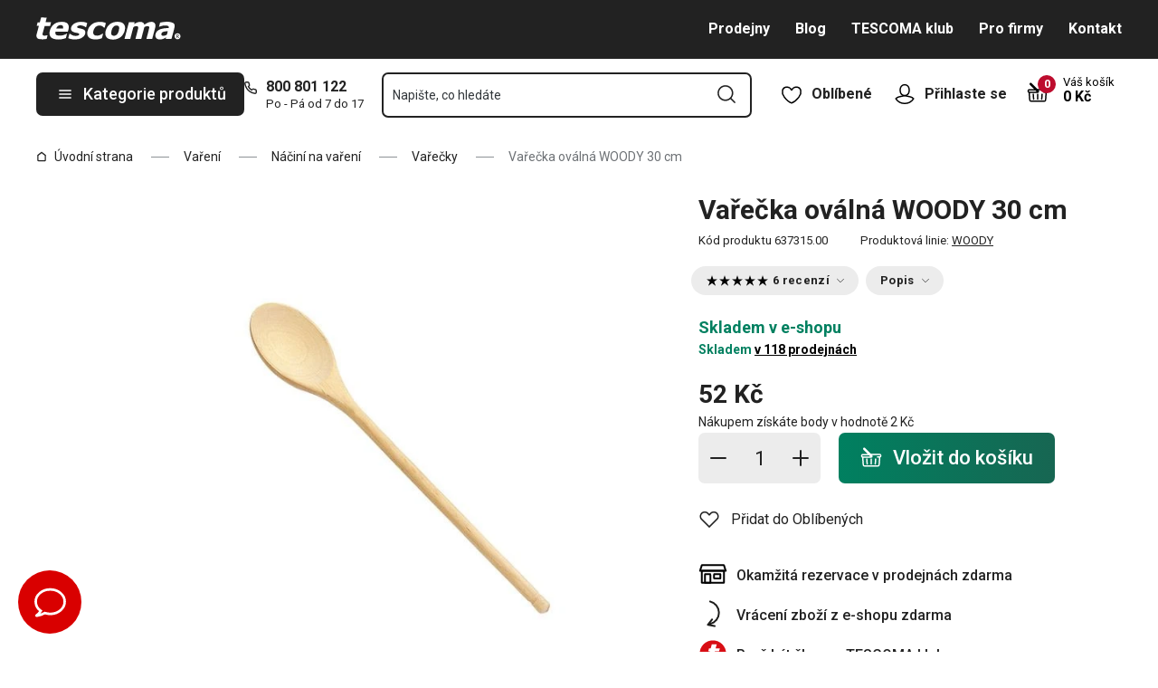

--- FILE ---
content_type: text/html; charset=utf-8
request_url: https://www.tescoma.cz/varecka-ovalna-woody-30-cm
body_size: 51041
content:
<!DOCTYPE html><html lang="cs"><head><meta charSet="utf-8"/><meta name="viewport" content="width=device-width"/><meta name="apple-mobile-web-app-title" content="Tescoma" class="jsx-4198770443"/><meta name="application-name" content="Tescoma" class="jsx-4198770443"/><meta name="theme-color" content="#bd0d2e" class="jsx-4198770443"/><meta name="msapplication-TileColor" content="#bd0d2e" class="jsx-4198770443"/><link rel="icon" type="image/png" sizes="16x16" href="https://cdn.tescoma.com/favicons/favicon-16x16.png"/><link rel="icon" type="image/png" sizes="32x32" href="https://cdn.tescoma.com/favicons/favicon-32x32.png"/><link rel="icon" type="image/png" sizes="96x96" href="https://cdn.tescoma.com/favicons/favicon-96x96.png"/><link rel="icon" href="https://cdn.tescoma.com/favicons/favicon.ico" sizes="any"/><link rel="icon" type="image/png" sizes="36x36" href="https://cdn.tescoma.com/favicons/android-icon-36x36.png"/><link rel="icon" type="image/png" sizes="48x48" href="https://cdn.tescoma.com/favicons/android-icon-48x48.png"/><link rel="icon" type="image/png" sizes="72x72" href="https://cdn.tescoma.com/favicons/android-icon-72x72.png"/><link rel="icon" type="image/png" sizes="96x96" href="https://cdn.tescoma.com/favicons/android-icon-96x96.png"/><link rel="icon" type="image/png" sizes="144x144" href="https://cdn.tescoma.com/favicons/android-icon-144x144.png"/><link rel="icon" type="image/png" sizes="192x192" href="https://cdn.tescoma.com/favicons/android-icon-192x192.png"/><link rel="apple-touch-icon" href="https://cdn.tescoma.com/favicons/apple-touch-icon.png"/><link rel="apple-touch-icon" sizes="57x57" href="https://cdn.tescoma.com/favicons/apple-icon-57x57.png"/><link rel="apple-touch-icon" sizes="60x60" href="https://cdn.tescoma.com/favicons/apple-icon-60x60.png"/><link rel="apple-touch-icon" sizes="72x72" href="https://cdn.tescoma.com/favicons/apple-icon-72x72.png"/><link rel="apple-touch-icon" sizes="76x76" href="https://cdn.tescoma.com/favicons/apple-icon-76x76.png"/><link rel="apple-touch-icon" sizes="114x114" href="https://cdn.tescoma.com/favicons/apple-icon-114x114.png"/><link rel="apple-touch-icon" sizes="120x120" href="https://cdn.tescoma.com/favicons/apple-icon-120x120.png"/><link rel="apple-touch-icon" sizes="144x144" href="https://cdn.tescoma.com/favicons/apple-icon-144x144.png"/><link rel="apple-touch-icon" sizes="152x152" href="https://cdn.tescoma.com/favicons/apple-icon-152x152.png"/><link rel="apple-touch-icon" sizes="180x180" href="https://cdn.tescoma.com/favicons/apple-icon-180x180.png"/><link rel="apple-touch-icon-precomposed" href="https://cdn.tescoma.com/favicons/apple-icon-precomposed.png"/><link rel="mask-icon" href="https://cdn.tescoma.com/favicons/safari-pinned-tab.svg" color="#5bbad5"/><link rel="manifest" href="https://cdn.tescoma.com/favicons/site.webmanifest"/><meta name="msapplication-config" content="https://cdn.tescoma.com/favicons/browserconfig.xml"/><meta name="msapplication-TileImage" content="https://cdn.tescoma.com/favicons/mstile-150x150.png"/><title>Vařečka oválná WOODY 30 cm</title><meta name="description" content="Vhodné pro všechny druhy nádobí, vynikající zejména pro nádobí s antiadhézním povlakem, které nepoškodí. Vyrobeno z kvalitního březového dřeva, nemyjte v myčce...."/><meta property="og:site_name" content="Tescoma e-shop"/><meta property="og:locale" content="cs_CZ"/><meta property="og:type" content="website"/><meta property="og:title" content="Vařečka oválná WOODY 30 cm"/><meta property="og:description" content="Vhodné pro všechny druhy nádobí, vynikající zejména pro nádobí s antiadhézním povlakem, které nepoškodí. Vyrobeno z kvalitního březového dřeva, nemyjte v myčce...."/><meta property="og:image" content="https://cdn.tescoma.com/content/images/product/varecka-ovalna-woody-30-cm_122576.jpg"/><meta property="twitter:card" content="summary_large_image"/><meta property="twitter:domain" content="https://www.tescoma.cz/"/><meta property="twitter:url" content="https://www.tescoma.cz/varecka-ovalna-woody-30-cm"/><meta property="twitter:title" content="Vařečka oválná WOODY 30 cm"/><meta property="twitter:description" content="Vhodné pro všechny druhy nádobí, vynikající zejména pro nádobí s antiadhézním povlakem, které nepoškodí. Vyrobeno z kvalitního březového dřeva, nemyjte v myčce...."/><meta property="twitter:image" content="https://cdn.tescoma.com/content/images/product/varecka-ovalna-woody-30-cm_122576.jpg"/><script type="application/ld+json" id="logo-metadata">[{"@context":"https://schema.org","@type":"Organization","url":"https://www.tescoma.cz/","logo":"https://www.tescoma.cz/images/logo.svg"}]</script><script type="application/ld+json" id="breadcrumbs-metadata">[{"@context":"https://schema.org","@type":"BreadcrumbList","itemListElement":[{"@type":"ListItem","position":1,"name":"Úvodní strana","item":"https://www.tescoma.cz/"},{"@type":"ListItem","position":2,"name":"Vaření","item":"https://www.tescoma.cz/vareni"},{"@type":"ListItem","position":3,"name":"Náčiní na vaření","item":"https://www.tescoma.cz/naradi-na-vareni"},{"@type":"ListItem","position":4,"name":"Vařečky","item":"https://www.tescoma.cz/varecky"},{"@type":"ListItem","position":5,"name":"Vařečka oválná WOODY 30 cm"}]}]</script><script type="application/ld+json" id="product-metadata">[{"@context":"https://schema.org/","@type":"Product","name":"Vařečka oválná WOODY 30 cm","image":["https://cdn.tescoma.com/content/images/product/varecka-ovalna-woody-30-cm_122576.jpg"],"description":"Vhodné pro všechny druhy nádobí, vynikající zejména pro nádobí s antiadhézním povlakem, které nepoškodí. Vyrobeno z kvalitního březového dřeva, nemyjte v myčce. 3 roky záruka.","sku":"637315.00","mpn":"8595028498660","review":[{"@type":"Review","reviewRating":{"@type":"Rating","ratingValue":4,"bestRating":5},"author":{"@type":"Person","name":"Marcela P."}},{"@type":"Review","reviewRating":{"@type":"Rating","ratingValue":5,"bestRating":5},"author":{"@type":"Person","name":"Anonym"}},{"@type":"Review","reviewRating":{"@type":"Rating","ratingValue":5,"bestRating":5},"author":{"@type":"Person","name":"Anonym"}},{"@type":"Review","reviewRating":{"@type":"Rating","ratingValue":5,"bestRating":5},"author":{"@type":"Person","name":"Anonym"}},{"@type":"Review","reviewRating":{"@type":"Rating","ratingValue":5,"bestRating":5},"author":{"@type":"Person","name":"Anonym"}},{"@type":"Review","reviewRating":{"@type":"Rating","ratingValue":5,"bestRating":5},"author":{"@type":"Person","name":"Anonym"}}],"aggregateRating":{"@type":"AggregateRating","ratingValue":4.83,"reviewCount":6},"brand":{"@type":"Brand","name":"WOODY"},"offers":{"@type":"Offer","url":"https://www.tescoma.cz/varecka-ovalna-woody-30-cm","priceCurrency":"CZK","price":52,"itemCondition":"https://schema.org/NewCondition","availability":"https://schema.org/InStock"}}]</script><link rel="alternate" hrefLang="cs-CZ" href="https://www.tescoma.cz/varecka-ovalna-woody-30-cm"/><link rel="alternate" hrefLang="sk-SK" href="https://www.tescoma.sk/vareska-ovalna-woody-30-cm"/><link rel="alternate" hrefLang="pl-PL" href="https://www.tescoma.pl/warzachew-owalna-woody-30-cm"/><link rel="alternate" hrefLang="hu-HU" href="https://www.tescoma.hu/woody-fozokanal-ovalis-30-cm"/><link rel="alternate" hrefLang="de-DE" href="https://www.tescoma.de/ovaler-kochloeffel-woody-30-cm"/><link rel="alternate" hrefLang="es-ES" href="https://www.tescoma.es/cuchara-oval-woody-30-cm"/><link rel="alternate" hrefLang="pt-PT" href="https://www.tescoma.pt/colher-oval-woody-30-cm"/><link rel="alternate" hrefLang="en-GB" href="https://www.tescoma.uk/oval-stirring-spoon-woody-30-cm"/><link rel="alternate" hrefLang="it-IT" href="https://www.tescoma.it/cucchiaio-ovale-woody-30-cm"/><link rel="alternate" hrefLang="de-AT" href="https://www.tescoma.at/ovaler-kochloeffel-woody-30-cm"/><link rel="preload" as="image" imageSrcSet="https://cdn.tescoma.com/content/images/product/varecka-ovalna-woody-30-cm_122576.jpg?width=256 256w, https://cdn.tescoma.com/content/images/product/varecka-ovalna-woody-30-cm_122576.jpg?width=384 384w, https://cdn.tescoma.com/content/images/product/varecka-ovalna-woody-30-cm_122576.jpg?width=640 640w, https://cdn.tescoma.com/content/images/product/varecka-ovalna-woody-30-cm_122576.jpg?width=750 750w, https://cdn.tescoma.com/content/images/product/varecka-ovalna-woody-30-cm_122576.jpg?width=828 828w, https://cdn.tescoma.com/content/images/product/varecka-ovalna-woody-30-cm_122576.jpg?width=1080 1080w, https://cdn.tescoma.com/content/images/product/varecka-ovalna-woody-30-cm_122576.jpg?width=1200 1200w, https://cdn.tescoma.com/content/images/product/varecka-ovalna-woody-30-cm_122576.jpg?width=1920 1920w, https://cdn.tescoma.com/content/images/product/varecka-ovalna-woody-30-cm_122576.jpg?width=2048 2048w" imageSizes="(min-width: 768px) 33vw, 100vw" fetchpriority="high"/><meta name="next-head-count" content="35"/><link rel="preload" href="https://cdn.tescoma.com/_next/static/media/2c07349e02a7b712-s.p.woff2" as="font" type="font/woff2" crossorigin="anonymous" data-next-font="size-adjust"/><link rel="preload" href="https://cdn.tescoma.com/_next/static/media/47cbc4e2adbc5db9-s.p.woff2" as="font" type="font/woff2" crossorigin="anonymous" data-next-font="size-adjust"/><link rel="preload" href="https://cdn.tescoma.com/_next/static/css/b9d0de1507dae77a.css" as="style"/><link rel="stylesheet" href="https://cdn.tescoma.com/_next/static/css/b9d0de1507dae77a.css" data-n-g=""/><noscript data-n-css=""></noscript><script defer="" nomodule="" src="https://cdn.tescoma.com/_next/static/chunks/polyfills-78c92fac7aa8fdd8.js"></script><script defer="" src="https://cdn.tescoma.com/_next/static/chunks/4671-8cf29c705ba567f1.js"></script><script defer="" src="https://cdn.tescoma.com/_next/static/chunks/41-9abd5c469b315f97.js"></script><script defer="" src="https://cdn.tescoma.com/_next/static/chunks/841.9a5d4ce3e1de2d2c.js"></script><script src="https://cdn.tescoma.com/_next/static/chunks/webpack-797e4ce0c8612373.js" defer=""></script><script src="https://cdn.tescoma.com/_next/static/chunks/framework-48f7da9868157f5e.js" defer=""></script><script src="https://cdn.tescoma.com/_next/static/chunks/main-072ce532f286fa22.js" defer=""></script><script src="https://cdn.tescoma.com/_next/static/chunks/pages/_app-0f0fcc78eacf0e08.js" defer=""></script><script src="https://cdn.tescoma.com/_next/static/chunks/8764-bf74ce324097aa8e.js" defer=""></script><script src="https://cdn.tescoma.com/_next/static/chunks/pages/products/%5BproductSlug%5D-aff5bfc42cef69a1.js" defer=""></script><script src="https://cdn.tescoma.com/_next/static/JYX3-6IpuYoh9GnK5tZeF/_buildManifest.js" defer=""></script><script src="https://cdn.tescoma.com/_next/static/JYX3-6IpuYoh9GnK5tZeF/_ssgManifest.js" defer=""></script><style id="__jsx-4198770443">html{font-family:'__Roboto_f44b2d', '__Roboto_Fallback_f44b2d'}</style><style data-styled="" data-styled-version="5.3.5"></style></head><body><div id="__next"> <div class="Toastify"></div><span aria-atomic="true" aria-live="polite" class="sr-only" tabindex="-1"></span><nav aria-label="Přeskočit navigaci"><ul><li><a href="#main-content" tabindex="0" class="absolute left-0 -translate-x-[1500rem] focus-visible:top-0 focus-visible:translate-x-0 z-aboveOverlay w-full bg-blueVeryLight p-2 text-center text-body font-semibold no-underline">Přejít na hlavní obsah</a></li><li><a href="#search-input" tabindex="0" class="absolute left-0 -translate-x-[1500rem] focus-visible:top-0 focus-visible:translate-x-0 z-aboveOverlay w-full bg-blueVeryLight p-2 text-center text-body font-semibold no-underline">Přejít na vyhledávání</a></li><li><a href="#main-navigation" tabindex="0" class="absolute left-0 -translate-x-[1500rem] focus-visible:top-0 focus-visible:translate-x-0 z-aboveOverlay w-full bg-blueVeryLight p-2 text-center text-body font-semibold no-underline">Přejít na navigaci</a></li></ul></nav><div class="relative z-menu aspect-[40/11] w-screen items-center justify-center md:aspect-auto md:w-auto md:block block" style="background-color:#da052a"><div class="" data-testid="layout-webline"><div class="px-5 pt-0 xl:mx-auto xl:mt-0 xl:w-layout"><div class="font-small flex w-full items-center justify-center text-center font-bold leading-6"><a tabindex="0" title="Odkaz v notifikační liště" href="https://www.tescoma.cz/tyden-s-tescomou"><div class="hidden aspect-[240/13] w-[1200px] max-w-[100vw] cursor-pointer md:block"><img alt="Obrázek v notifikační liště" data-testid="basic-image" loading="lazy" decoding="async" data-nimg="fill" class="responsive-image block object-contain focus-visible:outline-none" style="position:absolute;height:100%;width:100%;left:0;top:0;right:0;bottom:0;color:transparent" sizes="(min-width: 1440px) 1440px, 100vw" srcSet="https://cdn.tescoma.com/content/images/notificationBar/web/166973.png?width=640 640w, https://cdn.tescoma.com/content/images/notificationBar/web/166973.png?width=750 750w, https://cdn.tescoma.com/content/images/notificationBar/web/166973.png?width=828 828w, https://cdn.tescoma.com/content/images/notificationBar/web/166973.png?width=1080 1080w, https://cdn.tescoma.com/content/images/notificationBar/web/166973.png?width=1200 1200w, https://cdn.tescoma.com/content/images/notificationBar/web/166973.png?width=1920 1920w, https://cdn.tescoma.com/content/images/notificationBar/web/166973.png?width=2048 2048w" src="https://cdn.tescoma.com/content/images/notificationBar/web/166973.png?width=2048"/></div></a><a tabindex="0" title="Odkaz v notifikační liště" href="https://www.tescoma.cz/tyden-s-tescomou"><div class="my-0 -mx-5 block cursor-pointer md:hidden"><img alt="Obrázek v notifikační liště" data-testid="basic-image" loading="lazy" decoding="async" data-nimg="fill" class="responsive-image block object-contain focus-visible:outline-none" style="position:absolute;height:100%;width:100%;left:0;top:0;right:0;bottom:0;color:transparent" sizes="(min-width: 1440px) 1440px, 100vw" srcSet="https://cdn.tescoma.com/content/images/notificationBar/mobile/166974.png?width=640 640w, https://cdn.tescoma.com/content/images/notificationBar/mobile/166974.png?width=750 750w, https://cdn.tescoma.com/content/images/notificationBar/mobile/166974.png?width=828 828w, https://cdn.tescoma.com/content/images/notificationBar/mobile/166974.png?width=1080 1080w, https://cdn.tescoma.com/content/images/notificationBar/mobile/166974.png?width=1200 1200w, https://cdn.tescoma.com/content/images/notificationBar/mobile/166974.png?width=1920 1920w, https://cdn.tescoma.com/content/images/notificationBar/mobile/166974.png?width=2048 2048w" src="https://cdn.tescoma.com/content/images/notificationBar/mobile/166974.png?width=2048"/></div></a></div></div></div></div><div class="vl:menu-gradient relative z-menu mb-5 bg-primary" data-testid="layout-header"><div class="flex w-full flex-wrap justify-between vl:px-5 xl:mx-auto xl:w-layout"><div class="flex h-11 flex-1 items-center justify-between vl:h-16 vl:shrink-0 vl:grow vl:basis-full"><a tabindex="0" class="flex h-full max-w-[160px] items-center notVl:max-w-[120px] notVl:py-1 notVl:pr-4 notVl:pl-5" title="Přejít na hlavní stránku" href="/"><div class="relative h-[27px] w-[84px] lg:w-[169px]"><img alt="Tescoma" data-testid="basic-image" loading="lazy" decoding="async" data-nimg="fill" class="responsive-image block object-contain focus-visible:outline-none" style="position:absolute;height:100%;width:100%;left:0;top:0;right:0;bottom:0;color:transparent" sizes="(min-width: 1024px) 169px, 84px" srcSet="/images/logo.svg 16w, /images/logo.svg 32w, /images/logo.svg 48w, /images/logo.svg 64w, /images/logo.svg 96w, /images/logo.svg 128w, /images/logo.svg 256w, /images/logo.svg 384w, /images/logo.svg 640w, /images/logo.svg 750w, /images/logo.svg 828w, /images/logo.svg 1080w, /images/logo.svg 1200w, /images/logo.svg 1920w, /images/logo.svg 2048w" src="/images/logo.svg"/></div></a><div class="notVl:hidden"><a tabindex="0" class="ml-7 no-underline text-white font-bold hover:text-white hover:underline" href="/prodejny">Prodejny</a><a tabindex="0" class="ml-7 no-underline text-white font-bold hover:text-white hover:underline" target="_self" href="/blog">Blog</a><a tabindex="0" class="ml-7 no-underline text-white font-bold hover:text-white hover:underline" target="_self" href="/tescoma-klub">TESCOMA klub</a><a tabindex="0" class="ml-7 no-underline text-white font-bold hover:text-white hover:underline" target="_self" href="/pro-firmy">Pro firmy</a><a tabindex="0" class="ml-7 no-underline text-white font-bold hover:text-white hover:underline" target="_self" href="/kontakt">Kontakt</a></div></div><div class="flex w-[135px] flex-1 justify-end bg-primary vl:hidden"><ul class="flex h-full vl:not-last:mr-2.5" data-testid="layout-header-menuiconic"><li class="relative space-x-1 self-center notVl:h-[45px] notVl:w-[45px] notVl:items-center notVl:justify-center notVl:space-x-0 notVl:bg-primary notVl:text-white"><a tabindex="0" title="Otevřít Oblíbené" class="flex h-full w-full cursor-pointer items-center justify-center font-bold text-currentColor no-underline transition-all vl:h-[48px] vl:rounded-md vl:px-3 vl:hover:bg-white vl:hover:no-underline notVl:hover:text-white" href="/oblibene-produkty"><div class="relative"><svg class="mr-2.5 h-6 w-6 stroke-white text-currentColor vl:stroke-black notVl:mr-0" xmlns="http://www.w3.org/2000/svg" viewBox="0 0 24 24"><path d="M12 21.8s4.1-1.4 8.1-6.6c3.6-4.8 2.4-10.1-1.6-10.9-4.6-.9-6.5 3.2-6.5 3.2s-1.9-4.1-6.5-3.2c-3.9.8-5.2 6.1-1.6 10.9 3.9 5.2 8.1 6.6 8.1 6.6Z" style="stroke-linecap:round;stroke-linejoin:round;stroke-width:1.5px;fill:none"></path></svg></div><span class="notVl:hidden">Oblíbené</span></a></li><li class="relative space-x-1 self-center notVl:h-[45px] notVl:w-[45px] notVl:items-center notVl:justify-center notVl:space-x-0 notVl:bg-primary notVl:text-white" data-testid="layout-header-menuiconic-2"><div class="flex h-full w-full cursor-pointer items-center justify-center font-bold no-underline transition-all vl:h-[48px] vl:rounded-md vl:px-3 vl:hover:bg-white vl:hover:no-underline"><button tabindex="0" aria-label="Otevřít uživatelské menu" class="text-currentColor"><svg class="mr-2.5 h-6 w-6 stroke-white text-currentColor vl:stroke-black notVl:mr-0" xmlns="http://www.w3.org/2000/svg" viewBox="0 0 24 24"><path d="M7.1 8.7V6.5c0-2.7 2.2-4.9 4.9-4.9s4.9 2.2 4.9 4.9v2.2c0 2.7-2.2 4.9-4.9 4.9s-4.9-2.2-4.9-4.9Z" style="stroke-linecap:round;stroke-width:1.5px;stroke-miterlimit:10;fill:none"></path><path d="M21.8 17c-2.1 3.2-5.7 5.3-9.8 5.3S4.3 20.2 2.2 17c.9-1 2.1-1.7 3.5-2l6.3-1.4 6.3 1.4c1.4.3 2.6 1 3.5 2Z" style="stroke-linejoin:round;stroke-linecap:round;stroke-width:1.5px;fill:none"></path></svg></button><span class="notVl:hidden">Přihlaste se</span></div></li></ul><div class="items-center flex inset-0 justify-center fixed bg-black/60 cursor-pointer opacity-0 pointer-events-none transition-opacity z-overlay"></div><div class="relative border-x vl:border-none"><div class="flex h-11 w-11 cursor-pointer items-center justify-center text-description outline-0"><a tabindex="0" class="relative flex h-full w-full items-center justify-center text-white no-underline transition-colors hover:text-white hover:no-underline vl:text-primary" href="/kosik"><svg class="h-6 w-6 stroke-white vl:stroke-black" xmlns="http://www.w3.org/2000/svg" version="1.1" viewBox="0 0 24 24"><path d="m2.6 10.8.6 8.4c0 .9.8 1.6 1.7 1.6h14.2c.9 0 1.7-.7 1.7-1.6l.6-8.4" style="stroke-miterlimit:10;stroke-width:1.5px;fill:none"></path><path d="m16.5 18.5.4-5.4M7.5 18.5l-.4-5.4M18.9 10.8h2.6c.5 0 .8-.3.9-.8v-.9c.1-.5-.3-1-.8-1h-10M12 13.1v5.4" style="stroke-width:1.5px;stroke-miterlimit:10;fill:none;stroke-linecap:round;stroke-linejoin:round"></path><path d="M9.7 8.2H2.5c-.5 0-.9.4-.9 1v.9c.1.4.5.8.9.8H12c.8 0 1.2-.9.6-1.5l-7.8-8c-.2-.2-.6-.2-.9 0h0c-.2.2-.2.6 0 .9l8.4 8.4" style="stroke-miterlimit:10;stroke-width:1.5px;stroke-linecap:round;fill:none"></path></svg><span aria-live="polite" aria-busy="true"><span class="react-loading-skeleton absolute right-1 top-1 flex h-5 w-5 rounded-full" style="--animation-duration:1s;--base-color:#eeeeee;--highlight-color:#cdcdcd">‌</span><br/></span></a></div></div></div><div class="flex items-center justify-start vl:h-[80px] vl:gap-x-4 notVl:bg-primary"><button type="button" tabindex="0" class="cursor-pointer outline-0 border-0 group inline-flex w-auto justify-center items-center text-center no-underline transition-colors ease-defaultTransition duration-200 !leading-5 active:scale-95 font-medium min-h-[40px] py-[9px] px-3 text-body [&amp;&gt;svg:first-child]:mr-3 [&amp;&gt;svg:last-child:not(:first-child)]:ml-3 bg-primary text-white hover:text-white hover:bg-[#3b3b3b] select-none rounded-none vl:h-12 vl:rounded-md vl:bg-primary vl:text-description notVl:h-full notVl:w-full notVl:text-small notVl:font-bold notVl:uppercase vl:w-[230px] vl:z-auto notVl:bg-primary notVl:text-white notVl:hover:bg-primary notVl:hover:text-white [&amp;&gt;svg]:hover:text-white" data-testid="layout-header-navigation-hamburger-button" id="main-navigation"><svg class="icon mr-3 h-4 w-4 min-w-[16px] notVl:text-white notVl:hover:text-white" viewBox="0 0 20 20" fill="none" xmlns="http://www.w3.org/2000/svg"><path d="M2.5 10H17.5" stroke="currentColor" stroke-width="2" stroke-linecap="round" stroke-linejoin="round"></path><path d="M2.5 5H17.5" stroke="currentColor" stroke-width="2" stroke-linecap="round" stroke-linejoin="round"></path><path d="M2.5 15H17.5" stroke="currentColor" stroke-width="2" stroke-linecap="round" stroke-linejoin="round"></path></svg><span class="vl:hidden">Menu</span><span class="hidden whitespace-nowrap vl:block">Kategorie produktů</span></button><div class="pr-5 vl:pr-0 hidden vl:block text-primary"><div class="flex h-5 items-center"><div class="h-full w-6"><svg class="icon text-currentColor" viewBox="0 0 512 512" xmlns="http://www.w3.org/2000/svg"><path d="M73.698 2.5c-41.49-.077-74.72 36.314-70.901 77.635a25.353 25.353 0 0 0 0 .346c7.961 74.689 33.436 146.425 74.317 209.435.02.03.03.069.05.1.012.018.037.03.05.049a472.057 472.057 0 0 0 145.118 144.871c.013.009.037-.008.05 0a480.098 480.098 0 0 0 209.039 74.219 25.353 25.353 0 0 0 .445.05c41.33 3.686 77.661-29.557 77.635-71.05v-68.673a25.353 25.353 0 0 0-6.14-16.438c-6.844-27.567-25.942-51.047-55.156-55.156a25.353 25.353 0 0 0-.198 0c-20.099-2.644-39.869-7.59-58.87-14.656h-.098c-25.934-9.696-55.337-3.446-75.06 15.992a25.353 25.353 0 0 0-.1.1l-13.665 13.615c-40.9-26.304-75.362-60.7-101.746-101.549l13.566-13.566a25.353 25.353 0 0 0 .148-.099c19.508-19.704 25.784-49.157 15.993-75.11a269.681 269.681 0 0 1-14.656-58.72 25.353 25.353 0 0 0-.05-.248c-5.022-35.17-35.672-61.504-71.197-61.147H73.697zm-.1 50.7a25.353 25.353 0 0 0 .1 0h68.821a25.353 25.353 0 0 0 .248 0c10.492-.105 19.064 7.24 20.547 17.626a320.18 320.18 0 0 0 17.379 69.614 25.353 25.353 0 0 0 .05.1c2.826 7.492 1.055 15.741-4.605 21.487l-29.064 29.014a25.353 25.353 0 0 0-4.11 30.5 392.043 392.043 0 0 0 147.15 146.901 25.353 25.353 0 0 0 30.45-4.11l29.063-29.013c5.763-5.651 14.127-7.444 21.686-4.605a25.353 25.353 0 0 0 .05 0 320.538 320.538 0 0 0 69.811 17.379c10.54 1.482 17.902 10.215 17.627 20.745a25.353 25.353 0 0 0 0 .644v68.722c.008 12.449-9.947 21.488-22.33 20.449-66.505-7.27-130.39-29.9-186.56-66.247a25.353 25.353 0 0 0-.199-.149c-52.27-33.146-96.627-77.363-129.87-129.572a25.353 25.353 0 0 0-.098-.198C83.194 206.199 60.452 142.06 53.299 75.332 52.257 63.048 61.24 53.168 73.6 53.2z" fill="currentColor"></path></svg></div><a tabindex="0" class="font-bold text-inherit no-underline hover:text-inherit hover:no-underline" href="tel:+420800801122" aria-label="8-0-0-8-0-1-1-2-2">800 801 122</a></div><div class="h-4 pl-6 text-tiny notVl:hidden">Po - Pá od 7 do 17</div></div></div><div class="flex items-center vl:h-[80px] vl:flex-1 vl:gap-x-2 vl:px-3 xl:px-5 notVl:w-full"><div class="h-[48px] w-full lg:relative" id="autocomplete-container"><div class="items-center inset-0 justify-center fixed bg-black/60 cursor-pointer opacity-0 pointer-events-none transition-opacity z-aboveMenu hidden vl:block"></div><div class="relative lg:absolute lg:left-0 lg:top-0 lg:w-full"><form class="relative flex w-full"><div style="pointer-events:auto" class="relative w-full"><input id="search-input" name="autocompleteSearchQuery" placeholder="Napište, co hledáte" type="search" class="peer box-border border-solid bg-white font-normal text-primary w-appearance-none [-moz-appearance:textfield] px-2 pt-5 h-[50px] placeholder:text-transparent disabled/read-only:pointer-events-none disabled/read-only:cursor-no-drop disabled/read-only:bg-opacity-50 disabled/read-only:text-grayDark focus:border-borderFocus focus:outline focus:outline-[3px] focus:outline-outlineFocus webkit-autofill:!bg-white webkit-autofill:!shadow-input webkit-autofill:hover:!bg-white webkit-autofill:hover:!shadow-input webkit-autofill:focus:!bg-white webkit-autofill:focus:!shadow-input internal-autofill-selected:!bg-white internal-autofill-selected:!shadow-input mb-0 w-full rounded-none border-2 border-t-0 border-primary pr-11 text-body placeholder:text-ellipsis vl:rounded-md vl:border-t-2" autoComplete="off" data-testid="layout-header-search-autocomplete-input" value=""/><button tabindex="0" aria-label="Odeslat vyhledávací formulář" class="absolute top-3 right-4 h-6 w-6 cursor-pointer border-none bg-transparent" type="submit"><svg class="icon h-5 w-5" xmlns="http://www.w3.org/2000/svg" viewBox="0 0 512 512"><path d="M225.772 2.5C102.663 2.5 2.5 102.663 2.5 225.772c0 123.116 100.163 223.272 223.272 223.272 123.116 0 223.272-100.156 223.272-223.272C449.044 102.663 348.888 2.5 225.772 2.5zm0 405.326c-100.383 0-182.053-81.67-182.053-182.053S125.39 43.719 225.772 43.719s182.053 81.67 182.053 182.053-81.67 182.054-182.053 182.054z" fill="currentColor"></path><path d="M503.461 474.319L385.3 356.156c-8.052-8.051-21.091-8.051-29.143 0-8.051 8.045-8.051 21.098 0 29.143L474.32 503.46a20.538 20.538 0 0 0 14.571 6.039 20.551 20.551 0 0 0 14.571-6.039c8.052-8.044 8.052-21.098 0-29.142z" fill="currentColor"></path></svg></button><label for="search-input" class="absolute left-3 z-two block text-small leading-3 text-grayVeryDark transition-all duration-200 ease-defaultTransition peer-readonly:bg-opacity-50 peer-readonly:pointer-events-none peer-readonly:cursor-no-drop peer-disabled:pointer-events-none peer-disabled:cursor-no-drop peer-disabled:bg-opacity-50 peer-disabled:text-grayDark peer-focus:transform-none top-1/2 -translate-y-1/2 peer-focus:top-2 peer-focus:text-tiny">Napište, co hledáte</label></div></form></div></div></div><div class="flex items-center justify-end gap-x-0 notVl:hidden min-w-[280px]"><ul class="flex h-full vl:not-last:mr-2.5" data-testid="layout-header-menuiconic"><li class="relative space-x-1 self-center notVl:h-[45px] notVl:w-[45px] notVl:items-center notVl:justify-center notVl:space-x-0 notVl:bg-primary notVl:text-white"><a tabindex="0" title="Otevřít Oblíbené" class="flex h-full w-full cursor-pointer items-center justify-center font-bold text-currentColor no-underline transition-all vl:h-[48px] vl:rounded-md vl:px-3 vl:hover:bg-white vl:hover:no-underline notVl:hover:text-white" href="/oblibene-produkty"><div class="relative"><svg class="mr-2.5 h-6 w-6 stroke-white text-currentColor vl:stroke-black notVl:mr-0" xmlns="http://www.w3.org/2000/svg" viewBox="0 0 24 24"><path d="M12 21.8s4.1-1.4 8.1-6.6c3.6-4.8 2.4-10.1-1.6-10.9-4.6-.9-6.5 3.2-6.5 3.2s-1.9-4.1-6.5-3.2c-3.9.8-5.2 6.1-1.6 10.9 3.9 5.2 8.1 6.6 8.1 6.6Z" style="stroke-linecap:round;stroke-linejoin:round;stroke-width:1.5px;fill:none"></path></svg></div><span class="notVl:hidden">Oblíbené</span></a></li><li class="relative space-x-1 self-center notVl:h-[45px] notVl:w-[45px] notVl:items-center notVl:justify-center notVl:space-x-0 notVl:bg-primary notVl:text-white" data-testid="layout-header-menuiconic-2"><div class="flex h-full w-full cursor-pointer items-center justify-center font-bold no-underline transition-all vl:h-[48px] vl:rounded-md vl:px-3 vl:hover:bg-white vl:hover:no-underline"><button tabindex="0" aria-label="Otevřít uživatelské menu" class="text-currentColor"><svg class="mr-2.5 h-6 w-6 stroke-white text-currentColor vl:stroke-black notVl:mr-0" xmlns="http://www.w3.org/2000/svg" viewBox="0 0 24 24"><path d="M7.1 8.7V6.5c0-2.7 2.2-4.9 4.9-4.9s4.9 2.2 4.9 4.9v2.2c0 2.7-2.2 4.9-4.9 4.9s-4.9-2.2-4.9-4.9Z" style="stroke-linecap:round;stroke-width:1.5px;stroke-miterlimit:10;fill:none"></path><path d="M21.8 17c-2.1 3.2-5.7 5.3-9.8 5.3S4.3 20.2 2.2 17c.9-1 2.1-1.7 3.5-2l6.3-1.4 6.3 1.4c1.4.3 2.6 1 3.5 2Z" style="stroke-linejoin:round;stroke-linecap:round;stroke-width:1.5px;fill:none"></path></svg></button><span class="notVl:hidden">Přihlaste se</span></div></li></ul><div class="items-center flex inset-0 justify-center fixed bg-black/60 cursor-pointer opacity-0 pointer-events-none transition-opacity z-overlay"></div><div class="relative flex grow justify-end"><a tabindex="0" class="defaultTransition flex items-end rounded-md pt-2.5 pr-2 pb-5 text-black no-underline hover:text-black hover:no-underline" href="/kosik"><span class="relative flex text-h6"><svg class="h-6 w-6 stroke-white vl:stroke-black" xmlns="http://www.w3.org/2000/svg" version="1.1" viewBox="0 0 24 24"><path d="m2.6 10.8.6 8.4c0 .9.8 1.6 1.7 1.6h14.2c.9 0 1.7-.7 1.7-1.6l.6-8.4" style="stroke-miterlimit:10;stroke-width:1.5px;fill:none"></path><path d="m16.5 18.5.4-5.4M7.5 18.5l-.4-5.4M18.9 10.8h2.6c.5 0 .8-.3.9-.8v-.9c.1-.5-.3-1-.8-1h-10M12 13.1v5.4" style="stroke-width:1.5px;stroke-miterlimit:10;fill:none;stroke-linecap:round;stroke-linejoin:round"></path><path d="M9.7 8.2H2.5c-.5 0-.9.4-.9 1v.9c.1.4.5.8.9.8H12c.8 0 1.2-.9.6-1.5l-7.8-8c-.2-.2-.6-.2-.9 0h0c-.2.2-.2.6 0 .9l8.4 8.4" style="stroke-miterlimit:10;stroke-width:1.5px;stroke-linecap:round;fill:none"></path></svg><span aria-live="polite" aria-busy="true"><span class="react-loading-skeleton absolute -top-2 -right-2 flex h-5 w-5 rounded-full" style="--animation-duration:1s;--base-color:#eeeeee;--highlight-color:#e3e4ec">‌</span><br/></span></span><div class="ml-4 font-bold leading-4" data-testid="layout-header-cart-totalprice"><div class="text-tiny font-normal">Váš košík</div><span aria-live="polite" aria-busy="true"><span class="react-loading-skeleton h-4 w-14" style="--animation-duration:1s;--base-color:#eeeeee;--highlight-color:#e3e4ec">‌</span><br/></span></div></a></div></div></div></div><main aria-label="Hlavní obsah: Vařečka oválná WOODY 30 cm" id="main-content"><div class="" data-testid="layout-webline"><div class="px-5 pt-0 xl:mx-auto xl:mt-0 xl:w-layout"><div data-testid="layout-breadcrumbs" class="-mt-2 mb-6 flex items-center text-small notLg:mb-5 notLg:text-primary"><svg class="icon mr-1 h-3 w-3 rotate-90 lg:hidden" fill="none" viewBox="0 0 24 24" xmlns="http://www.w3.org/2000/svg"><path d="m23.254 6.2185-11.254 11.254-11.254-11.254" stroke="currentColor" stroke-linejoin="round" stroke-width="2.1101"></path></svg><a tabindex="0" class="mr-4 flex items-center py-2 pr-1 text-primary no-underline notLg:hidden notLg:last-of-type:[display:initial]" data-testid="layout-breadcrumbs-item-root" href="/"><svg class="icon mr-2 h-3 w-3 notLg:hidden" viewBox="0 0 12 13" fill="none" xmlns="http://www.w3.org/2000/svg"><path d="M1.5 5 6 1.5 10.5 5v5.5a1 1 0 0 1-1 1h-7a1 1 0 0 1-1-1V5Z" stroke="currentColor" stroke-width="1.5" stroke-linecap="round" stroke-linejoin="round"></path></svg>Úvodní strana</a><span class="mr-4 h-0 w-5 border-b border-solid border-grayDarker -indent-[9999px] notLg:hidden">/</span><a tabindex="0" class="mr-4 flex items-center py-2 pr-1 text-primary no-underline notLg:hidden notLg:last-of-type:[display:initial]" data-testid="layout-breadcrumbs-item-root" href="/vareni">Vaření</a><span class="mr-4 h-0 w-5 border-b border-solid border-grayDarker -indent-[9999px] notLg:hidden">/</span><a tabindex="0" class="mr-4 flex items-center py-2 pr-1 text-primary no-underline notLg:hidden notLg:last-of-type:[display:initial]" data-testid="layout-breadcrumbs-item-root" href="/naradi-na-vareni">Náčiní na vaření</a><span class="mr-4 h-0 w-5 border-b border-solid border-grayDarker -indent-[9999px] notLg:hidden">/</span><a tabindex="0" class="mr-4 flex items-center py-2 pr-1 text-primary no-underline notLg:hidden notLg:last-of-type:[display:initial]" data-testid="layout-breadcrumbs-item-root" href="/varecky">Vařečky</a><span class="mr-4 h-0 w-5 border-b border-solid border-grayDarker -indent-[9999px] notLg:hidden">/</span><span class="mr-4 text-grayDark notLg:hidden ">Vařečka oválná WOODY 30 cm</span></div></div></div><div class="" data-testid="layout-webline"><div class="px-5 pt-0 xl:mx-auto xl:mt-0 xl:w-layout"><div class="mb-10 flex flex-col flex-wrap lg:mb-2 lg:flex-row" data-testid=""><h1 class="text-h4 font-bold text-primary mb-2 lg:hidden" data-testid="pages-productdetail-name">Vařečka oválná WOODY 30 cm</h1><div class="relative mb-7 lg:mb-0 lg:w-[calc(100%-346px)] vl:w-[calc(100%-508px)] [&amp;&gt;div]:w-full [&amp;&gt;div]:overflow-hidden [&amp;&gt;div]:text-[0]" data-testid="pages-productdetail-gallery"><div class="w-full lg:flex lg:items-start"><button class="relative my-0 mx-auto block h-[335px] w-full max-w-[600px] lg:order-1 lg:h-[600px] lg:self-stretch" tabindex="0"><img alt="Obrázek Vařečka oválná WOODY 30 cm" data-testid="basic-image" fetchpriority="high" decoding="async" data-nimg="fill" class="responsive-image block object-contain focus-visible:outline-none" style="position:absolute;height:100%;width:100%;left:0;top:0;right:0;bottom:0;color:transparent" sizes="(min-width: 768px) 33vw, 100vw" srcSet="https://cdn.tescoma.com/content/images/product/varecka-ovalna-woody-30-cm_122576.jpg?width=256 256w, https://cdn.tescoma.com/content/images/product/varecka-ovalna-woody-30-cm_122576.jpg?width=384 384w, https://cdn.tescoma.com/content/images/product/varecka-ovalna-woody-30-cm_122576.jpg?width=640 640w, https://cdn.tescoma.com/content/images/product/varecka-ovalna-woody-30-cm_122576.jpg?width=750 750w, https://cdn.tescoma.com/content/images/product/varecka-ovalna-woody-30-cm_122576.jpg?width=828 828w, https://cdn.tescoma.com/content/images/product/varecka-ovalna-woody-30-cm_122576.jpg?width=1080 1080w, https://cdn.tescoma.com/content/images/product/varecka-ovalna-woody-30-cm_122576.jpg?width=1200 1200w, https://cdn.tescoma.com/content/images/product/varecka-ovalna-woody-30-cm_122576.jpg?width=1920 1920w, https://cdn.tescoma.com/content/images/product/varecka-ovalna-woody-30-cm_122576.jpg?width=2048 2048w" src="https://cdn.tescoma.com/content/images/product/varecka-ovalna-woody-30-cm_122576.jpg?width=2048"/></button><ul class="mt-2 flex flex-row justify-center gap-4 lg:relative lg:mr-6 lg:mt-0 lg:w-[100px] lg:flex-shrink-0 lg:flex-col"></ul></div></div><div class="w-full lg:w-[346px] lg:pl-7 vl:w-[508px] vl:pl-10 [&amp;&gt;*:last-child]:mb-0"><div class="mb-6 flex content-start"><div class="text-tiny leading-6 text-primary" data-testid="pages-productdetail-code" aria-label="Kód produktu 6-3-7-3-1-5-.-0-0">Kód produktu<!-- --> <!-- -->637315.00</div><div class="text-tiny leading-6 text-primary ml-6 vl:ml-9">Produktová linie: <a tabindex="0" class="text-primary" href="/woody">WOODY</a></div></div><div class="-mt-2 mb-7 -ml-2 flex vl:mb-6"><div class="mr-2 flex h-8 cursor-pointer flex-row items-center justify-center whitespace-nowrap rounded-2xl bg-gray px-4 text-[13px] font-bold leading-4 tracking-wide hover:bg-grayMidDarker"><div class="space-between flex items-center space-x-1"><div class="flex items-center"><svg class="icon w-4.5 h-4.5" xmlns="http://www.w3.org/2000/svg" viewBox="0 0 24 24"><path d="M12 16.7 5 22l3-8-6-4.5h7.5L12 2l2.5 7.5H22L16 14l3 8z"></path></svg><svg class="icon w-4.5 h-4.5" xmlns="http://www.w3.org/2000/svg" viewBox="0 0 24 24"><path d="M12 16.7 5 22l3-8-6-4.5h7.5L12 2l2.5 7.5H22L16 14l3 8z"></path></svg><svg class="icon w-4.5 h-4.5" xmlns="http://www.w3.org/2000/svg" viewBox="0 0 24 24"><path d="M12 16.7 5 22l3-8-6-4.5h7.5L12 2l2.5 7.5H22L16 14l3 8z"></path></svg><svg class="icon w-4.5 h-4.5" xmlns="http://www.w3.org/2000/svg" viewBox="0 0 24 24"><path d="M12 16.7 5 22l3-8-6-4.5h7.5L12 2l2.5 7.5H22L16 14l3 8z"></path></svg><svg class="icon w-4.5 h-4.5" xmlns="http://www.w3.org/2000/svg" viewBox="0 0 24 24"><path d="M12 16.7 5 22l3-8-6-4.5h7.5L12 2l2.5 7.5H22L16 14l3 8z"></path></svg></div><div>6 recenzí</div></div><svg class="icon ml-2 h-2 w-2" fill="none" viewBox="0 0 24 24" xmlns="http://www.w3.org/2000/svg"><path d="m23.254 6.2185-11.254 11.254-11.254-11.254" stroke="currentColor" stroke-linejoin="round" stroke-width="2.1101"></path></svg></div><div class="mr-2 flex h-8 cursor-pointer flex-row items-center justify-center whitespace-nowrap rounded-2xl bg-gray px-4 text-[13px] font-bold leading-4 tracking-wide hover:bg-grayMidDarker">Popis<svg class="icon ml-2 h-2 w-2" fill="none" viewBox="0 0 24 24" xmlns="http://www.w3.org/2000/svg"><path d="m23.254 6.2185-11.254 11.254-11.254-11.254" stroke="currentColor" stroke-linejoin="round" stroke-width="2.1101"></path></svg></div></div><div class="mb-5" data-testid="pages-productdetail-productdetailavailability"><div class="text-h6 font-bold leading-6 hover:no-underline text-green">Skladem v e-shopu</div><div class="text-small font-bold leading-6 text-green" data-testid="pages-productdetail-productdetailavailability-in-stock-at-stores">Skladem <span class="cursor-pointer text-black underline">v 118 prodejnách</span></div></div><div class="mb-4 flex flex-col gap-5 lg:mb-3" data-testid="pages-productdetail-addtocart"><div><div class="text-h2 font-bold text-primary" data-testid="pages-productdetail-addtocart-price"><div aria-label="52 Kč" class="">52 Kč</div></div><div class="mb-5 text-small leading-6 vl:mb-8 text-left !mb-0" data-testid="loyaltyclub-earned">Nákupem získáte body v hodnotě <!-- -->2 Kč</div></div><div class="leading"><div class="flex items-stretch"><div class="inline-flex items-stretch overflow-hidden rounded-md min-h-[50px] p-1" style="background-color:#ececec;border:none"><button aria-label="Odebrat jednu položku" type="button" class="flex justify-center items-center shrink-0 p-0 web-transition text-primary cursor-pointer bg-none border-0 rounded-md outline-0 hover:bg-grayVeryLight active:scale-95 w-7 vl:w-9" data-testid="forms-spinbox-decrease" tabindex="0"><svg class="icon h-[18px] w-[18px]" viewBox="0 0 20 20" xmlns="http://www.w3.org/2000/svg"><path d="m19 10h-18" stroke="currentColor" stroke-linecap="round" stroke-linejoin="round" stroke-width="2"></path></svg></button><span class="relative block overflow-hidden"><label class="sr-only" for="addToCartAmountf7e90cea-c6ba-4cf3-9321-704089d462b5-detail">Přidat do košíku - počet</label><input class="m-0 h-full border-0 p-0 text-primary outline-none w-full min-w-[40px] text-center text-h5" id="addToCartAmountf7e90cea-c6ba-4cf3-9321-704089d462b5-detail" style="background-color:#ececec" type="number" min="1" max="250" data-testid="forms-spinbox-input" value="1"/></span><button aria-label="Přidat položku" type="button" class="flex justify-center items-center shrink-0 p-0 web-transition text-primary cursor-pointer bg-none border-0 rounded-md outline-0 hover:bg-grayVeryLight active:scale-95 w-7 vl:w-9" data-testid="forms-spinbox-increase" tabindex="0"><svg class="icon h-[18px] w-[18px]" viewBox="0 0 20 20" xmlns="http://www.w3.org/2000/svg"><path d="m10 1v18" stroke="currentColor" stroke-linecap="round" stroke-linejoin="round" stroke-width="2"></path><path d="m19 10h-18" stroke="currentColor" stroke-linecap="round" stroke-linejoin="round" stroke-width="2"></path></svg></button></div><div class="ml-5 w-[calc(100%-146px)] flex-shrink-0 lg:w-auto"><button type="button" tabindex="0" class="cursor-pointer outline-0 border-0 group inline-flex items-center text-center no-underline transition-colors ease-defaultTransition duration-200 !leading-5 active:scale-95 font-medium min-h-[50px] lg:text-h5 [&amp;&gt;svg:first-child]:mr-3 [&amp;&gt;svg:last-child:not(:first-child)]:ml-3 bg-gradient-to-r from-addToCartLight to-addToCartDark hover:from-addToCartDark hover:to-addToCartDark text-white hover:text-white [&amp;&gt;svg]:hover:text-white h-12 justify-center rounded-md py-0 px-5 text-h5 vl:h-14 vl:px-6 w-full vl:w-auto" data-testid="pages-productdetail-addtocart-button"><svg class="h-6 w-6 stroke-white" xmlns="http://www.w3.org/2000/svg" version="1.1" viewBox="0 0 24 24"><path d="m2.6 10.8.6 8.4c0 .9.8 1.6 1.7 1.6h14.2c.9 0 1.7-.7 1.7-1.6l.6-8.4" style="stroke-miterlimit:10;stroke-width:1.5px;fill:none"></path><path d="m16.5 18.5.4-5.4M7.5 18.5l-.4-5.4M18.9 10.8h2.6c.5 0 .8-.3.9-.8v-.9c.1-.5-.3-1-.8-1h-10M12 13.1v5.4" style="stroke-width:1.5px;stroke-miterlimit:10;fill:none;stroke-linecap:round;stroke-linejoin:round"></path><path d="M9.7 8.2H2.5c-.5 0-.9.4-.9 1v.9c.1.4.5.8.9.8H12c.8 0 1.2-.9.6-1.5l-7.8-8c-.2-.2-.6-.2-.9 0h0c-.2.2-.2.6 0 .9l8.4 8.4" style="stroke-miterlimit:10;stroke-width:1.5px;stroke-linecap:round;fill:none"></path></svg><span class="vl:hidden">Do košíku</span><span class="hidden vl:inline">Vložit do košíku</span></button></div></div></div></div><div class="flex items-center my-7 mb-0"><div class="flex cursor-pointer items-center" data-testid="wishlist-button" title="Přidat produkt do Oblíbených"><svg class="icon h-6 w-6 text-grey mr-2 ml-0" xmlns="http://www.w3.org/2000/svg" version="1.1" viewBox="0 0 24 24"><path d="M12 22c-.2 0-.4 0-.5-.2l-8.9-9C1.4 11.6.8 10 .8 8.4S1.5 5.1 2.6 4C3.8 2.8 5.4 2.2 7 2.2s3.3.7 4.4 1.8l.6.6.6-.6c.6-.6 1.2-1 2-1.4.7-.3 1.5-.5 2.4-.5s1.7.2 2.4.5c.8.3 1.5.8 2 1.4s1 1.2 1.4 2c.3.7.5 1.5.5 2.4s-.2 1.7-.5 2.4c-.3.8-.8 1.5-1.4 2l-8.9 8.9c-.1.1-.3.2-.5.2Z" style="fill:#fff"></path><path d="M17 2.9c.7 0 1.4.1 2.1.4.7.3 1.3.7 1.8 1.2s.9 1.1 1.2 1.8c.3.7.4 1.4.4 2.1s-.1 1.4-.4 2.1c-.3.7-.7 1.3-1.2 1.8l-1.1 1.1-7.8 7.8-7.8-7.8-1.1-1.1c-1-1-1.6-2.4-1.6-3.9s.6-2.9 1.6-3.9S5.5 2.9 7 2.9s2.9.6 3.9 1.6L12 5.6l1.1-1.1c.5-.5 1.1-.9 1.8-1.2.7-.3 1.4-.4 2.1-.4m0-1.5c-1 0-1.9.2-2.7.5-.9.4-1.6.9-2.3 1.5-1.3-1.3-3.1-2-5-2s-3.7.7-5 2-2 3.1-2 5 .7 3.7 2 5l1.1 1.1 7.8 7.8c.3.3.7.4 1.1.4s.8-.1 1.1-.4l7.8-7.8 1.1-1.1c.6-.6 1.1-1.4 1.5-2.3.4-.8.5-1.7.5-2.7s-.2-1.9-.5-2.7c-.4-.9-.9-1.6-1.5-2.3-.6-.6-1.4-1.1-2.3-1.5-.8-.4-1.7-.5-2.7-.5Z" style="fill:#fff"></path><path d="M3.6 11.8c-.9-.9-1.4-2.1-1.4-3.4S2.7 5.9 3.6 5 5.7 3.6 7 3.6s2.5.5 3.4 1.4L12 6.6 13.6 5c.4-.4 1-.8 1.6-1 .5-.2 1.1-.3 1.8-.3s1.3.1 1.8.3c.6.3 1.1.6 1.6 1 .4.4.8 1 1 1.6.2.5.3 1.1.3 1.8s-.1 1.3-.3 1.8c-.3.6-.6 1.1-1 1.6L12 20.2l-8.4-8.4Z" style="fill:#fff"></path><path d="M17 4.4c.6 0 1.1 0 1.5.3.5.2 1 .5 1.3.9s.7.8.9 1.3c.2.4.3.9.3 1.5s0 1.1-.3 1.5c-.2.5-.5 1-.9 1.3l-1.1 1.1L12 19l-6.7-6.7-1.1-1.1C3.5 10.5 3 9.4 3 8.4s.4-2.1 1.2-2.8C4.9 4.9 6 4.4 7 4.4s2.1.4 2.8 1.2l1.1 1.1L12 7.8l1.1-1.1 1.1-1.1c.4-.4.8-.7 1.3-.9.4-.2.9-.3 1.5-.3m0-1.5c-.7 0-1.4.1-2.1.4-.7.3-1.3.7-1.8 1.2L12 5.6l-1.1-1.1c-1-1-2.4-1.6-3.9-1.6s-2.9.6-3.9 1.6-1.6 2.4-1.6 3.9.6 2.9 1.6 3.9l1.1 1.1 7.8 7.8 7.8-7.8 1.1-1.1c.5-.5.9-1.1 1.2-1.8.3-.7.4-1.4.4-2.1s-.1-1.4-.4-2.1c-.3-.7-.7-1.3-1.2-1.8s-1.1-.9-1.8-1.2c-.7-.3-1.4-.4-2.1-.4Z" style="fill:#222"></path></svg><span class="ml-1">Přidat do Oblíbených</span></div></div><div class="my-7 text-small font-medium text-primary"><style type="text/css">.tescoma-product-detail-banner-container {
        font-size: 14px;
        font-weight: 500;

        color: currentColor;
    }

    .tescoma-product-detail-banner-container li {
        display: flex;
        align-items: center;
        height: 44px;
    }

    .tescoma-product-detail-banner-container li>span:first-child {
        display: flex;
        align-items: center;

        width: 32px;
        margin-right: 10px;
    }

    .tescoma-product-detail-banner-container img,
    .tescoma-product-detail-banner-container svg {
        max-width: 100%;
        padding-bottom: 4px;
    }
</style>
<div class="tescoma-product-detail-banner-container">
<ul>
	<li><span><svg enable-background="new 0 0 24 24" id="Vrstva_1" version="1.1" viewbox="0 0 24 24" x="0px" xml:space="preserve" xmlns="http://www.w3.org/2000/svg" xmlns:xlink="http://www.w3.org/1999/xlink" y="0px"> <g> <rect fill="none" height="9.79" stroke="#000000" stroke-linecap="round" stroke-linejoin="round" stroke-miterlimit="10" stroke-width="1.5" width="18.34" x="2.81" y="9.44"></rect> <polygon fill="none" points="
		22.64,9.44 1.36,9.44 2.81,4.77 21.15,4.77 	" stroke="#000000" stroke-linecap="round" stroke-linejoin="round" stroke-miterlimit="10" stroke-width="1.5"></polygon> <path d="
		M17.94,15.8h-4.6c-0.17,0-0.32-0.14-0.32-0.32v-3.06c0-0.17,0.14-0.32,0.32-0.32h4.6c0.17,0,0.32,0.14,0.32,0.32v3.06
		C18.26,15.66,18.11,15.8,17.94,15.8z" fill="none" stroke="#000000" stroke-linecap="round" stroke-linejoin="round" stroke-miterlimit="10" stroke-width="1.5"></path> <path d="
		M9.85,19.23v-6.74c0-0.21-0.17-0.38-0.38-0.38H5.81c-0.21,0-0.38,0.17-0.38,0.38v6.74H9.85z" fill="none" stroke="#000000" stroke-linecap="round" stroke-linejoin="round" stroke-miterlimit="10" stroke-width="1.5"></path> </g> <g> </g> <g> </g> <g> </g> <g> </g> <g> </g> <g> </g> <g> </g> <g> </g> <g> </g> <g> </g> <g> </g> <g> </g> <g> </g> <g> </g> <g> </g> </svg> </span> <a href="https://www.tescoma.cz/rezervace-zbozi-v-prodejne-je-zdarma" target="_blank">Okamžitá rezervace v prodejnách zdarma</a></li>
	<li><span><svg enable-background="new 0 0 24 24" id="Vrstva_1" version="1.1" viewbox="0 0 24 24" x="0px" xml:space="preserve" xmlns="http://www.w3.org/2000/svg" xmlns:xlink="http://www.w3.org/1999/xlink" y="0px"> <g> <path d="
		M9.63,20.43c4.23-0.99,7.38-4.78,7.38-9.3s-3.15-8.32-7.38-9.3" fill="none" stroke="#1D1D1B" stroke-linecap="round" stroke-linejoin="round" stroke-miterlimit="10" stroke-width="1.5"></path> <polyline fill="none" points="
		13.48,22.19 7.84,21.11 11.32,16.71 	" stroke="#1D1D1B" stroke-linecap="round" stroke-linejoin="round" stroke-miterlimit="10" stroke-width="1.5"></polyline> </g> <g> </g> <g> </g> <g> </g> <g> </g> <g> </g> <g> </g> <g> </g> <g> </g> <g> </g> <g> </g> <g> </g> <g> </g> <g> </g> <g> </g> <g> </g> </svg> </span> <a href="https://www.tescoma.cz/reklamace-a-vraceni-zbozi#vraceni" target="_blank">Vrácení zboží z e-shopu zdarma</a></li>
	<li><span><svg enable-background="new 0 0 24 24" id="Vrstva_1" version="1.1" viewbox="0 0 24 24" x="0px" xml:space="preserve" xmlns="http://www.w3.org/2000/svg" xmlns:xlink="http://www.w3.org/1999/xlink" y="0px"> <path d="M12,1.03C5.94,1.03,1.03,5.94,1.03,12c0,6.06,4.91,10.97,10.97,10.97c6.06,0,10.97-4.91,10.97-10.97
	C22.97,5.94,18.06,1.03,12,1.03z M17.75,7.77l-0.61,2.27c-0.01,0.04-0.05,0.07-0.09,0.07h-3.42l-1.47,5.46
	c-0.1,0.39-0.1,0.75,0.01,0.99c0.18,0.36,0.56,0.58,1.19,0.54c0,0,0.8-0.03,1.81-0.26c0.01,0,0.01,0,0.02,0c0.05,0,0.1,0.04,0.1,0.1
	c0,0.01,0,0.02,0,0.03l-0.64,2.37c-0.01,0.04-0.04,0.06-0.08,0.07c-1.85,0.33-3.43,0.26-3.43,0.26c-1.49-0.04-2.68-0.44-3.13-1.36
	C7.73,17.72,7.73,16.82,8,15.83c0,0,0.75-2.8,1.54-5.72H8.25c-0.05,0-0.1-0.04-0.1-0.1c0-0.01,0-0.02,0-0.03l0.61-2.27
	c0.01-0.04,0.05-0.07,0.09-0.07l1.34,0c0.31-1.14,0.88-3.26,0.88-3.26c0.01-0.04,0.05-0.07,0.09-0.07h3.88c0.05,0,0.1,0.04,0.1,0.1
	c0,0.01,0,0.02,0,0.02l-0.86,3.21l3.37,0c0.05,0,0.1,0.04,0.1,0.1C17.75,7.76,17.75,7.77,17.75,7.77z" fill="#D80E15"></path> <g> </g> <g> </g> <g> </g> <g> </g> <g> </g> <g> </g> <g> </g> <g> </g> <g> </g> <g> </g> <g> </g> <g> </g> <g> </g> <g> </g> <g> </g> </svg> </span> <a href="https://www.tescoma.cz/tescoma-klub" target="_blank">Proč být členem TESCOMA klubu</a></li>
</ul>
</div></div></div></div><div class="-mt-5 mb-14 -ml-5 flex flex-wrap"><div class="mt-5 ml-5 flex flex-1 flex-row items-center text-center text-small font-normal leading-4 tracking-wider lg:w-[90px] lg:flex-none lg:flex-shrink-0 lg:flex-col"><a tabindex="0" target="_blank" class="flex flex-col items-center text-black no-underline" href="/zaruka-a-servis-tescoma"><div class="mr-4 h-11 w-11 flex-shrink-0 lg:mr-2 [&amp;&gt;div]:p-0"><img alt="Délka záruky (v letech)" data-testid="basic-image" loading="lazy" width="44" height="44" decoding="async" data-nimg="1" class="responsive-image block object-contain focus-visible:outline-none" style="color:transparent" srcSet="https://cdn.tescoma.com/content/images/parameter/119664.svg 1x, https://cdn.tescoma.com/content/images/parameter/119664.svg 2x" src="https://cdn.tescoma.com/content/images/parameter/119664.svg"/></div>Délka záruky (v letech)</a></div></div></div></div><div class="top-[-1px] left-0 right-0 z-stickyBar transition-shadow static bg-none shadow-none" data-testid="pages-productdetail-sticky-bar"><div class="" data-testid="layout-webline"><div class="px-5 pt-0 xl:mx-auto xl:mt-0 xl:w-layout"><div class="flex items-center justify-between overflow-hidden duration-200 ease-defaultTransition lg:flex h-0 lg:h-[70px]"><div class="mb-0 hidden gap-y-1.5 vl:flex vl:max-w-[calc(100%-440px)] vl:flex-wrap"><div class="mr-2 flex h-8 cursor-pointer flex-row items-center justify-center whitespace-nowrap rounded-2xl bg-gray px-4 text-[13px] font-bold leading-4 tracking-wide hover:bg-grayMidDarker">Popis a parametry<svg class="icon ml-2 h-2 w-2" fill="none" viewBox="0 0 24 24" xmlns="http://www.w3.org/2000/svg"><path d="m23.254 6.2185-11.254 11.254-11.254-11.254" stroke="currentColor" stroke-linejoin="round" stroke-width="2.1101"></path></svg></div><div class="mr-2 flex h-8 cursor-pointer flex-row items-center justify-center whitespace-nowrap rounded-2xl bg-gray px-4 text-[13px] font-bold leading-4 tracking-wide hover:bg-grayMidDarker"><div class="space-between flex items-center space-x-1"><div class="flex items-center"><svg class="icon w-4.5 h-4.5" xmlns="http://www.w3.org/2000/svg" viewBox="0 0 24 24"><path d="M12 16.7 5 22l3-8-6-4.5h7.5L12 2l2.5 7.5H22L16 14l3 8z"></path></svg><svg class="icon w-4.5 h-4.5" xmlns="http://www.w3.org/2000/svg" viewBox="0 0 24 24"><path d="M12 16.7 5 22l3-8-6-4.5h7.5L12 2l2.5 7.5H22L16 14l3 8z"></path></svg><svg class="icon w-4.5 h-4.5" xmlns="http://www.w3.org/2000/svg" viewBox="0 0 24 24"><path d="M12 16.7 5 22l3-8-6-4.5h7.5L12 2l2.5 7.5H22L16 14l3 8z"></path></svg><svg class="icon w-4.5 h-4.5" xmlns="http://www.w3.org/2000/svg" viewBox="0 0 24 24"><path d="M12 16.7 5 22l3-8-6-4.5h7.5L12 2l2.5 7.5H22L16 14l3 8z"></path></svg><svg class="icon w-4.5 h-4.5" xmlns="http://www.w3.org/2000/svg" viewBox="0 0 24 24"><path d="M12 16.7 5 22l3-8-6-4.5h7.5L12 2l2.5 7.5H22L16 14l3 8z"></path></svg></div><div>6 recenzí</div></div><svg class="icon ml-2 h-2 w-2" fill="none" viewBox="0 0 24 24" xmlns="http://www.w3.org/2000/svg"><path d="m23.254 6.2185-11.254 11.254-11.254-11.254" stroke="currentColor" stroke-linejoin="round" stroke-width="2.1101"></path></svg></div><div class="mr-2 flex h-8 cursor-pointer flex-row items-center justify-center whitespace-nowrap rounded-2xl bg-gray px-4 text-[13px] font-bold leading-4 tracking-wide hover:bg-grayMidDarker">Produktová linie<svg class="icon ml-2 h-2 w-2" fill="none" viewBox="0 0 24 24" xmlns="http://www.w3.org/2000/svg"><path d="m23.254 6.2185-11.254 11.254-11.254-11.254" stroke="currentColor" stroke-linejoin="round" stroke-width="2.1101"></path></svg></div></div><div class="flex w-full items-center text-small leading-6 transition-opacity duration-200 ease-defaultTransition lg:w-[440px] [&amp;&gt;button]:mr-auto [&amp;&gt;button]:whitespace-nowrap [&amp;&gt;button]:p-2 [&amp;&gt;button]:font-bold hidden"><div class="mr-2 flex h-16 w-16 flex-shrink-0 items-center justify-center overflow-hidden py-1 px-0 lg:mr-5"><img alt="Vařečka oválná WOODY 30 cm" data-testid="basic-image" loading="lazy" width="64" height="56" decoding="async" data-nimg="1" class="responsive-image block object-contain focus-visible:outline-none" style="color:transparent" srcSet="https://cdn.tescoma.com/content/images/product/varecka-ovalna-woody-30-cm_122576.jpg?width=64 1x, https://cdn.tescoma.com/content/images/product/varecka-ovalna-woody-30-cm_122576.jpg?width=128 2x" src="https://cdn.tescoma.com/content/images/product/varecka-ovalna-woody-30-cm_122576.jpg?width=128"/></div><span class="mr-2 line-clamp-3">Vařečka oválná WOODY 30 cm</span><button type="button" tabindex="0" class="cursor-pointer outline-0 border-0 group inline-flex w-auto justify-center items-center text-center no-underline transition-colors ease-defaultTransition duration-200 !leading-5 rounded-md active:scale-95 font-medium min-h-[40px] py-[9px] px-8 text-body [&amp;&gt;svg:first-child]:mr-1 [&amp;&gt;svg:last-child:not(:first-child)]:ml-1 bg-gradient-to-r from-addToCartLight to-addToCartDark hover:from-addToCartDark hover:to-addToCartDark text-white hover:text-white [&amp;&gt;svg]:hover:text-white"><svg class="stroke-white h-4 w-4" xmlns="http://www.w3.org/2000/svg" viewBox="0 0 16 16"><path d="m1.7 7.2.4 5.6c0 .6.5 1.1 1.2 1.1h9.5c.6 0 1.1-.5 1.2-1.1l.4-5.6" class="stroke-current" stroke-width="1.5" stroke-miterlimit="10" fill="none"></path><path d="m10.1 11.7.2-2.6M5.9 11.7l-.3-2.6" fill="none" class="stroke-current" stroke-width="1.5" stroke-linecap="round" stroke-linejoin="round"></path><path d="M8.4 6.2 3.2.9C3 .7 2.8.7 2.6.9h0c-.2.2-.2.4 0 .6L6 4.9" fill="none" class="stroke-current" stroke-width="1.5" stroke-linecap="round" stroke-miterlimit="10"></path><path d="M2.8 1.7 8.1 7c.2.2.4.2.6 0h0c.2-.2.2-.4 0-.6L3.1.8" fill="none" class="stroke-current" stroke-width="1.5" stroke-linecap="round" stroke-miterlimit="10"></path><path d="M12.6 7.2h1.7c.3 0 .6-.2.6-.5v-.6c0-.3-.2-.6-.5-.6H7.7" fill="none" class="stroke-current" stroke-width="1.5" stroke-linecap="round" stroke-linejoin="round"></path><path d="M6.5 5.4H1.6c-.3 0-.6.3-.6.6v.6c0 .3.3.5.6.5h1.6" fill="none" class="stroke-current" stroke-width="1.5" stroke-linecap="round" stroke-miterlimit="10"></path></svg>52 Kč</button></div></div></div></div></div><div></div><div class="mb-5 pb-12"><div class="" data-testid="pages-productdetail-description"><div class="px-5 pt-0 xl:mx-auto xl:mt-0 xl:w-layout" data-testid="pages-productdetail-description"><div class="-mx-5 border-t border-solid border-borderLight px-5 vl:border-t-0" data-testid="basic-collapse"><h3 class="[text-rendering:optimizeLegibility] [word-wrap:break-word] text-h4 lg:mb-4 lg:text-h3 lg:leading-8 mb-0 flex cursor-pointer items-center justify-between px-0 py-5 font-bold leading-6 text-primary vl:hidden" data-testid="basic-heading-h3" aria-label="Zavřít Popis a parametry">Popis a parametry<svg class="icon h-4 w-4 text-grayDark" fill="none" viewBox="0 0 24 24" xmlns="http://www.w3.org/2000/svg"><path d="m23.254 6.2185-11.254 11.254-11.254-11.254" stroke="currentColor" stroke-linejoin="round" stroke-width="2.1101"></path></svg></h3><div class="notVl:h-0 notVl:overflow-hidden notVl:transition-height notVl:duration-300"><div class="pb-15 pt-3"><div class="flex flex-col items-start vl:flex-row"><div class="mb-10 vl:mb-0 vl:w-[calc(100%-460px)]"><div class="limit-height h-auto overflow-visible after:hidden"><section class="user-text">Vhodné pro všechny druhy nádobí, vynikající zejména pro nádobí s antiadhézním povlakem, které nepoškodí. Vyrobeno z kvalitního březového dřeva, nemyjte v myčce. 3 roky záruka.</section><div class="py-[30px]"><section class="user-text">Výrobce: TESCOMA s. r. o., U Tescomy 241, 760 01 Zlín; <a href="mailto:tescoma@tescoma.cz">tescoma@tescoma.cz</a></section></div></div></div><div class="mb-7 w-full vl:ml-14 vl:w-[460px] vl:rounded-md vl:border-5 vl:border-grayLight vl:p-10"><div class="-mt-9"><div class="mt-9 mb-4 text-h6 font-medium leading-6">Rozměry</div><table class="table-styles" data-testid="basic-table"><tbody><tr><td>Délka produktu (cm)</td><th>30</th></tr></tbody></table><div class="mt-9 mb-4 text-h6 font-medium leading-6">Ostatní parametry</div><table class="table-styles" data-testid="basic-table"><tbody><tr><td>Materiál</td><th>březové dřevo</th></tr><tr><td>Produktová linie</td><th>WOODY</th></tr><tr><td>Typ</td><th>vařečka</th></tr><tr><td>Upřesnění</td><th>oválná</th></tr><tr><td>Zařazení</td><th>nářadí na vaření</th></tr><tr><td>Barva</td><th>světle hnědá</th></tr><tr><td>Mytí v myčce</td><th>Ne</th></tr><tr><td>Délka záruky (v letech)</td><th>3</th></tr></tbody></table><div class="mt-9 mb-4 text-h6 font-medium leading-6">Balení</div><table class="table-styles" data-testid="basic-table"><tbody><tr><td>Šířka (cm)</td><th>5.500</th></tr><tr><td>Výška (cm)</td><th>1.800</th></tr><tr><td>Délka (cm)</td><th>32.900</th></tr><tr><td>Váha včetně obalu (kg)</td><th>0.028</th></tr><tr><td>Inner box pro B2B odběratele (KS)</td><th>12</th></tr><tr><td>Master box pro B2B odběratele (KS)</td><th>288</th></tr></tbody></table></div></div></div></div></div></div></div></div><div class="" data-testid="layout-webline"><div class="px-5 pt-0 xl:mx-auto xl:mt-0 xl:w-layout"><div class="-mx-5 border-t border-solid border-borderLight px-5 vl:border-t-0" data-testid="basic-collapse"><h3 class="[text-rendering:optimizeLegibility] [word-wrap:break-word] text-h4 lg:mb-4 lg:text-h3 lg:leading-8 mb-0 flex cursor-pointer items-center justify-between px-0 py-5 font-bold leading-6 text-primary vl:hidden" data-testid="basic-heading-h3" aria-label="Zavřít Recenze">Recenze<svg class="icon h-4 w-4 text-grayDark" fill="none" viewBox="0 0 24 24" xmlns="http://www.w3.org/2000/svg"><path d="m23.254 6.2185-11.254 11.254-11.254-11.254" stroke="currentColor" stroke-linejoin="round" stroke-width="2.1101"></path></svg></h3><div class="notVl:h-0 notVl:overflow-hidden notVl:transition-height notVl:duration-300"><div class="pb-15 pt-3"><div class="vl:pt-8"><div class="bg-white vl:bg-grayLight vl:pb-8 vl:pt-8 vl:pl-12 vl:pr-12"><div class="flex flex-col space-y-8 vl:space-y-16"><div class="flex flex-col justify-start space-y-4 border-b-2 border-grayLight pt-4 pb-4 pt-6 lg:flex-row lg:justify-between lg:space-x-6 lg:space-y-0 lg:pt-6 lg:pb-6 vl:border-[#e1e1e1]"><h2 class="mb-2 font-bold text-primary [text-rendering:optimizeLegibility] [word-wrap:break-word] text-h3 leading-8 lg:text-h2 hidden basis-1/5 vl:block" data-testid="basic-heading-h2">Recenze</h2><div class="flex basis-2/5 flex-row justify-around lg:justify-start lg:space-x-24"><div class="justify-stretch flex flex-col items-center space-y-2"><span class="text-h3 font-bold">97<!-- -->%</span><div class="flex items-center"><svg class="icon w-7 h-7" xmlns="http://www.w3.org/2000/svg" viewBox="0 0 24 24"><path d="M12 16.7 5 22l3-8-6-4.5h7.5L12 2l2.5 7.5H22L16 14l3 8z"></path></svg><svg class="icon w-7 h-7" xmlns="http://www.w3.org/2000/svg" viewBox="0 0 24 24"><path d="M12 16.7 5 22l3-8-6-4.5h7.5L12 2l2.5 7.5H22L16 14l3 8z"></path></svg><svg class="icon w-7 h-7" xmlns="http://www.w3.org/2000/svg" viewBox="0 0 24 24"><path d="M12 16.7 5 22l3-8-6-4.5h7.5L12 2l2.5 7.5H22L16 14l3 8z"></path></svg><svg class="icon w-7 h-7" xmlns="http://www.w3.org/2000/svg" viewBox="0 0 24 24"><path d="M12 16.7 5 22l3-8-6-4.5h7.5L12 2l2.5 7.5H22L16 14l3 8z"></path></svg><svg class="icon w-7 h-7" xmlns="http://www.w3.org/2000/svg" viewBox="0 0 24 24"><path d="M12 16.7 5 22l3-8-6-4.5h7.5L12 2l2.5 7.5H22L16 14l3 8z"></path></svg></div><span>6 recenzí</span></div><div><div class="flex flex-row items-center"><span class="text-small text-grayDark">5</span> <div class="flex items-center"><svg class="icon w-3.5 h-3.5" xmlns="http://www.w3.org/2000/svg" viewBox="0 0 24 24"><path d="M12 16.7 5 22l3-8-6-4.5h7.5L12 2l2.5 7.5H22L16 14l3 8z"></path></svg><svg class="icon w-3.5 h-3.5" xmlns="http://www.w3.org/2000/svg" viewBox="0 0 24 24"><path d="M12 16.7 5 22l3-8-6-4.5h7.5L12 2l2.5 7.5H22L16 14l3 8z"></path></svg><svg class="icon w-3.5 h-3.5" xmlns="http://www.w3.org/2000/svg" viewBox="0 0 24 24"><path d="M12 16.7 5 22l3-8-6-4.5h7.5L12 2l2.5 7.5H22L16 14l3 8z"></path></svg><svg class="icon w-3.5 h-3.5" xmlns="http://www.w3.org/2000/svg" viewBox="0 0 24 24"><path d="M12 16.7 5 22l3-8-6-4.5h7.5L12 2l2.5 7.5H22L16 14l3 8z"></path></svg><svg class="icon w-3.5 h-3.5" xmlns="http://www.w3.org/2000/svg" viewBox="0 0 24 24"><path d="M12 16.7 5 22l3-8-6-4.5h7.5L12 2l2.5 7.5H22L16 14l3 8z"></path></svg></div> <span class="text-small text-grayDark">5<!-- --> x</span></div><div class="flex flex-row items-center"><span class="text-small text-grayDark">4</span> <div class="flex items-center"><svg class="icon w-3.5 h-3.5" xmlns="http://www.w3.org/2000/svg" viewBox="0 0 24 24"><path d="M12 16.7 5 22l3-8-6-4.5h7.5L12 2l2.5 7.5H22L16 14l3 8z"></path></svg><svg class="icon w-3.5 h-3.5" xmlns="http://www.w3.org/2000/svg" viewBox="0 0 24 24"><path d="M12 16.7 5 22l3-8-6-4.5h7.5L12 2l2.5 7.5H22L16 14l3 8z"></path></svg><svg class="icon w-3.5 h-3.5" xmlns="http://www.w3.org/2000/svg" viewBox="0 0 24 24"><path d="M12 16.7 5 22l3-8-6-4.5h7.5L12 2l2.5 7.5H22L16 14l3 8z"></path></svg><svg class="icon w-3.5 h-3.5" xmlns="http://www.w3.org/2000/svg" viewBox="0 0 24 24"><path d="M12 16.7 5 22l3-8-6-4.5h7.5L12 2l2.5 7.5H22L16 14l3 8z"></path></svg><svg class="icon w-3.5 h-3.5" xmlns="http://www.w3.org/2000/svg" viewBox="0 0 24 24"><path fill-opacity=".2" d="M12 16.7 5 22l3-8-6-4.5h7.5L12 2l2.5 7.5H22L16 14l3 8z"></path></svg></div> <span class="text-small text-grayDark">1<!-- --> x</span></div><div class="flex flex-row items-center"><span class="text-small text-grayDark">3</span> <div class="flex items-center"><svg class="icon w-3.5 h-3.5" xmlns="http://www.w3.org/2000/svg" viewBox="0 0 24 24"><path d="M12 16.7 5 22l3-8-6-4.5h7.5L12 2l2.5 7.5H22L16 14l3 8z"></path></svg><svg class="icon w-3.5 h-3.5" xmlns="http://www.w3.org/2000/svg" viewBox="0 0 24 24"><path d="M12 16.7 5 22l3-8-6-4.5h7.5L12 2l2.5 7.5H22L16 14l3 8z"></path></svg><svg class="icon w-3.5 h-3.5" xmlns="http://www.w3.org/2000/svg" viewBox="0 0 24 24"><path d="M12 16.7 5 22l3-8-6-4.5h7.5L12 2l2.5 7.5H22L16 14l3 8z"></path></svg><svg class="icon w-3.5 h-3.5" xmlns="http://www.w3.org/2000/svg" viewBox="0 0 24 24"><path fill-opacity=".2" d="M12 16.7 5 22l3-8-6-4.5h7.5L12 2l2.5 7.5H22L16 14l3 8z"></path></svg><svg class="icon w-3.5 h-3.5" xmlns="http://www.w3.org/2000/svg" viewBox="0 0 24 24"><path fill-opacity=".2" d="M12 16.7 5 22l3-8-6-4.5h7.5L12 2l2.5 7.5H22L16 14l3 8z"></path></svg></div> <span class="text-small text-grayDark">0<!-- --> x</span></div><div class="flex flex-row items-center"><span class="text-small text-grayDark">2</span> <div class="flex items-center"><svg class="icon w-3.5 h-3.5" xmlns="http://www.w3.org/2000/svg" viewBox="0 0 24 24"><path d="M12 16.7 5 22l3-8-6-4.5h7.5L12 2l2.5 7.5H22L16 14l3 8z"></path></svg><svg class="icon w-3.5 h-3.5" xmlns="http://www.w3.org/2000/svg" viewBox="0 0 24 24"><path d="M12 16.7 5 22l3-8-6-4.5h7.5L12 2l2.5 7.5H22L16 14l3 8z"></path></svg><svg class="icon w-3.5 h-3.5" xmlns="http://www.w3.org/2000/svg" viewBox="0 0 24 24"><path fill-opacity=".2" d="M12 16.7 5 22l3-8-6-4.5h7.5L12 2l2.5 7.5H22L16 14l3 8z"></path></svg><svg class="icon w-3.5 h-3.5" xmlns="http://www.w3.org/2000/svg" viewBox="0 0 24 24"><path fill-opacity=".2" d="M12 16.7 5 22l3-8-6-4.5h7.5L12 2l2.5 7.5H22L16 14l3 8z"></path></svg><svg class="icon w-3.5 h-3.5" xmlns="http://www.w3.org/2000/svg" viewBox="0 0 24 24"><path fill-opacity=".2" d="M12 16.7 5 22l3-8-6-4.5h7.5L12 2l2.5 7.5H22L16 14l3 8z"></path></svg></div> <span class="text-small text-grayDark">0<!-- --> x</span></div><div class="flex flex-row items-center"><span class="text-small text-grayDark">1</span> <div class="flex items-center"><svg class="icon w-3.5 h-3.5" xmlns="http://www.w3.org/2000/svg" viewBox="0 0 24 24"><path d="M12 16.7 5 22l3-8-6-4.5h7.5L12 2l2.5 7.5H22L16 14l3 8z"></path></svg><svg class="icon w-3.5 h-3.5" xmlns="http://www.w3.org/2000/svg" viewBox="0 0 24 24"><path fill-opacity=".2" d="M12 16.7 5 22l3-8-6-4.5h7.5L12 2l2.5 7.5H22L16 14l3 8z"></path></svg><svg class="icon w-3.5 h-3.5" xmlns="http://www.w3.org/2000/svg" viewBox="0 0 24 24"><path fill-opacity=".2" d="M12 16.7 5 22l3-8-6-4.5h7.5L12 2l2.5 7.5H22L16 14l3 8z"></path></svg><svg class="icon w-3.5 h-3.5" xmlns="http://www.w3.org/2000/svg" viewBox="0 0 24 24"><path fill-opacity=".2" d="M12 16.7 5 22l3-8-6-4.5h7.5L12 2l2.5 7.5H22L16 14l3 8z"></path></svg><svg class="icon w-3.5 h-3.5" xmlns="http://www.w3.org/2000/svg" viewBox="0 0 24 24"><path fill-opacity=".2" d="M12 16.7 5 22l3-8-6-4.5h7.5L12 2l2.5 7.5H22L16 14l3 8z"></path></svg></div> <span class="text-small text-grayDark">0<!-- --> x</span></div><div class="flex flex-row items-center"><span class="text-small text-grayDark">0</span> <div class="flex items-center"><svg class="icon w-3.5 h-3.5" xmlns="http://www.w3.org/2000/svg" viewBox="0 0 24 24"><path fill-opacity=".2" d="M12 16.7 5 22l3-8-6-4.5h7.5L12 2l2.5 7.5H22L16 14l3 8z"></path></svg><svg class="icon w-3.5 h-3.5" xmlns="http://www.w3.org/2000/svg" viewBox="0 0 24 24"><path fill-opacity=".2" d="M12 16.7 5 22l3-8-6-4.5h7.5L12 2l2.5 7.5H22L16 14l3 8z"></path></svg><svg class="icon w-3.5 h-3.5" xmlns="http://www.w3.org/2000/svg" viewBox="0 0 24 24"><path fill-opacity=".2" d="M12 16.7 5 22l3-8-6-4.5h7.5L12 2l2.5 7.5H22L16 14l3 8z"></path></svg><svg class="icon w-3.5 h-3.5" xmlns="http://www.w3.org/2000/svg" viewBox="0 0 24 24"><path fill-opacity=".2" d="M12 16.7 5 22l3-8-6-4.5h7.5L12 2l2.5 7.5H22L16 14l3 8z"></path></svg><svg class="icon w-3.5 h-3.5" xmlns="http://www.w3.org/2000/svg" viewBox="0 0 24 24"><path fill-opacity=".2" d="M12 16.7 5 22l3-8-6-4.5h7.5L12 2l2.5 7.5H22L16 14l3 8z"></path></svg></div> <span class="text-small text-grayDark">0<!-- --> x</span></div></div></div><div class="flex basis-2/5 flex-col justify-end">Recenze jsou převzaty ze serveru Heureka. TESCOMA neověřuje, zda skutečně pocházejí od spotřebitelů, kteří produkt koupili či použili.</div></div><div class="relative opacity-0 transition-opacity delay-150 duration-300 ease-in-out"><div class="flex flex-col space-y-4 pb-6 lg:flex-row lg:space-y-0"><div class="flex basis-1/5 flex-col items-start justify-start pb-2"><div class="flex items-center pb-2"><svg class="icon w-3.5 h-3.5" xmlns="http://www.w3.org/2000/svg" viewBox="0 0 24 24"><path d="M12 16.7 5 22l3-8-6-4.5h7.5L12 2l2.5 7.5H22L16 14l3 8z"></path></svg><svg class="icon w-3.5 h-3.5" xmlns="http://www.w3.org/2000/svg" viewBox="0 0 24 24"><path d="M12 16.7 5 22l3-8-6-4.5h7.5L12 2l2.5 7.5H22L16 14l3 8z"></path></svg><svg class="icon w-3.5 h-3.5" xmlns="http://www.w3.org/2000/svg" viewBox="0 0 24 24"><path d="M12 16.7 5 22l3-8-6-4.5h7.5L12 2l2.5 7.5H22L16 14l3 8z"></path></svg><svg class="icon w-3.5 h-3.5" xmlns="http://www.w3.org/2000/svg" viewBox="0 0 24 24"><path d="M12 16.7 5 22l3-8-6-4.5h7.5L12 2l2.5 7.5H22L16 14l3 8z"></path></svg><svg class="icon w-3.5 h-3.5" xmlns="http://www.w3.org/2000/svg" viewBox="0 0 24 24"><path fill-opacity=".2" d="M12 16.7 5 22l3-8-6-4.5h7.5L12 2l2.5 7.5H22L16 14l3 8z"></path></svg></div><div class="flex flex-col text-small"><span>22. 11. 2025 17:51</span><span>Převzato z Heureka.cz</span><span class="font-bold">Marcela P.</span></div></div><div class="flex basis-4/5 flex-col space-y-2"><div class="whitespace-pre-line">Tvarově vyhovuje, uvítala bych vařečku z tvrdšího dřeva</div></div></div><div class="flex flex-col space-y-4 pb-6 lg:flex-row lg:space-y-0"><div class="flex basis-1/5 flex-col items-start justify-start pb-2"><div class="flex items-center pb-2"><svg class="icon w-3.5 h-3.5" xmlns="http://www.w3.org/2000/svg" viewBox="0 0 24 24"><path d="M12 16.7 5 22l3-8-6-4.5h7.5L12 2l2.5 7.5H22L16 14l3 8z"></path></svg><svg class="icon w-3.5 h-3.5" xmlns="http://www.w3.org/2000/svg" viewBox="0 0 24 24"><path d="M12 16.7 5 22l3-8-6-4.5h7.5L12 2l2.5 7.5H22L16 14l3 8z"></path></svg><svg class="icon w-3.5 h-3.5" xmlns="http://www.w3.org/2000/svg" viewBox="0 0 24 24"><path d="M12 16.7 5 22l3-8-6-4.5h7.5L12 2l2.5 7.5H22L16 14l3 8z"></path></svg><svg class="icon w-3.5 h-3.5" xmlns="http://www.w3.org/2000/svg" viewBox="0 0 24 24"><path d="M12 16.7 5 22l3-8-6-4.5h7.5L12 2l2.5 7.5H22L16 14l3 8z"></path></svg><svg class="icon w-3.5 h-3.5" xmlns="http://www.w3.org/2000/svg" viewBox="0 0 24 24"><path d="M12 16.7 5 22l3-8-6-4.5h7.5L12 2l2.5 7.5H22L16 14l3 8z"></path></svg></div><div class="flex flex-col text-small"><span>11. 11. 2021 8:04</span><span>Převzato z Heureka.sk</span><span class="font-bold">Anonym</span></div></div><div class="flex basis-4/5 flex-col space-y-2"><div class="whitespace-pre-line">Spokojnosť.</div></div></div><div class="absolute top-0 left-0 right-0 h-full w-full bg-gradient-to-t from-white vl:from-[#f7f7f7]"></div><div class="absolute bottom-4 left-1/2 z-two -translate-x-1/2 transform"><button type="button" tabindex="0" class="cursor-pointer outline-0 border-0 group inline-flex w-auto justify-center items-center text-center no-underline transition-colors ease-defaultTransition duration-200 !leading-5 rounded-md active:scale-95 font-medium min-h-[40px] py-[9px] px-8 text-body [&amp;&gt;svg:first-child]:mr-1 [&amp;&gt;svg:last-child:not(:first-child)]:ml-1 bg-primary text-white hover:text-white [&amp;&gt;svg]:hover:text-white hover:bg-[#3b3b3b]"><svg class="icon mr-2 h-3 w-3" fill="none" viewBox="0 0 24 24" xmlns="http://www.w3.org/2000/svg"><path d="m23.254 6.2185-11.254 11.254-11.254-11.254" stroke="currentColor" stroke-linejoin="round" stroke-width="2.1101"></path></svg>Zobrazit další recenze</button></div></div></div></div></div></div></div></div></div></div><div class="" data-testid="layout-webline"><div class="px-5 pt-0 xl:mx-auto xl:mt-0 xl:w-layout"><div class="-mx-5 border-t border-solid border-borderLight px-5 vl:border-t-0" data-testid="basic-collapse"><h3 class="[text-rendering:optimizeLegibility] [word-wrap:break-word] text-h4 lg:mb-4 lg:text-h3 lg:leading-8 mb-0 flex cursor-pointer items-center justify-between px-0 py-5 font-bold leading-6 text-primary vl:hidden" data-testid="basic-heading-h3" aria-label="Zavřít Produktová linie">Produktová linie<svg class="icon h-4 w-4 text-grayDark" fill="none" viewBox="0 0 24 24" xmlns="http://www.w3.org/2000/svg"><path d="m23.254 6.2185-11.254 11.254-11.254-11.254" stroke="currentColor" stroke-linejoin="round" stroke-width="2.1101"></path></svg></h3><div class="notVl:h-0 notVl:overflow-hidden notVl:transition-height notVl:duration-300"><div class="pb-15 pt-3"><div class="vl:pt-8"><div class="bg-white vl:bg-grayLight vl:pb-8 vl:pt-8 vl:pl-12 vl:pr-12"><div class="flex flex-col space-y-4 pb-8 vl:space-y-8 vl:bg-grayLight vl:pl-12 vl:pr-12 vl:pt-3"><h3 class="mb-2 font-bold text-primary [text-rendering:optimizeLegibility] [word-wrap:break-word] text-h4 leading-7 lg:mb-4 lg:text-h3 lg:leading-8" data-testid="basic-heading-h3">Produktová linie</h3><div class="space-between flex h-48 w-full space-x-8 vl:space-x-16"><span class="h-full w-1/3" aria-live="polite" aria-busy="true"><span class="react-loading-skeleton h-full w-full" style="--animation-duration:1s;--base-color:#eeeeee;--highlight-color:#e3e4ec">‌</span><br/></span><span class="h-full w-2/3" aria-live="polite" aria-busy="true"><span class="react-loading-skeleton h-full w-full" style="--animation-duration:1s;--base-color:#eeeeee;--highlight-color:#e3e4ec">‌</span><br/></span></div><span class="h-24 w-full" aria-live="polite" aria-busy="true"><span class="react-loading-skeleton h-full w-full" style="--animation-duration:1s;--base-color:#eeeeee;--highlight-color:#e3e4ec">‌</span><br/></span><div class="grid w-full grid-cols-2 gap-10 self-center lg:grid-cols-4 xl:grid-cols-6"><span class="h-64 w-full" aria-live="polite" aria-busy="true"><span class="react-loading-skeleton h-full w-full" style="--animation-duration:1s;--base-color:#eeeeee;--highlight-color:#e3e4ec">‌</span><br/></span><span class="h-64 w-full" aria-live="polite" aria-busy="true"><span class="react-loading-skeleton h-full w-full" style="--animation-duration:1s;--base-color:#eeeeee;--highlight-color:#e3e4ec">‌</span><br/></span><span class="h-64 w-full hidden lg:block" aria-live="polite" aria-busy="true"><span class="react-loading-skeleton h-full w-full" style="--animation-duration:1s;--base-color:#eeeeee;--highlight-color:#e3e4ec">‌</span><br/></span><span class="h-64 w-full hidden lg:block" aria-live="polite" aria-busy="true"><span class="react-loading-skeleton h-full w-full" style="--animation-duration:1s;--base-color:#eeeeee;--highlight-color:#e3e4ec">‌</span><br/></span><span class="h-64 w-full hidden xl:block" aria-live="polite" aria-busy="true"><span class="react-loading-skeleton h-full w-full" style="--animation-duration:1s;--base-color:#eeeeee;--highlight-color:#e3e4ec">‌</span><br/></span><span class="h-64 w-full hidden xl:block" aria-live="polite" aria-busy="true"><span class="react-loading-skeleton h-full w-full" style="--animation-duration:1s;--base-color:#eeeeee;--highlight-color:#e3e4ec">‌</span><br/></span></div></div></div></div></div></div></div></div></div></div><div id="persoo-detail-alternatives"></div><div class="hidden" data-testid="layout-webline"><div class="px-5 pt-0 xl:mx-auto xl:mt-0 xl:w-layout"><div>0</div></div></div></main><div class="" data-testid="layout-webline"><div class="px-5 pt-0 xl:mx-auto xl:mt-0 xl:w-layout"></div></div><div class="bg-grayLight" data-testid="layout-webline-light"><div class="px-5 pt-0 xl:mx-auto xl:mt-0 xl:w-layout"><div class="relative flex flex-col pt-14 pb-40 vl:pt-12 vl:pb-20" data-testid="layout-footer"><button type="button" tabindex="0" class="cursor-pointer outline-0 border-0 group inline-flex w-auto justify-center items-center text-center no-underline transition-colors ease-defaultTransition duration-200 !leading-5 rounded-md active:scale-95 font-medium min-h-[40px] py-[9px] text-body [&amp;&gt;svg:last-child:not(:first-child)]:ml-1 bg-primary text-white hover:text-white [&amp;&gt;svg]:hover:text-white hover:bg-[#3b3b3b] absolute -top-5 left-1/2 -translate-x-1/2 self-center whitespace-nowrap px-7 vl:hidden [&amp;&gt;svg:first-child]:mr-2.5"><svg class="icon h-2.5 w-2.5 first:mr-2" fill="none" stroke="currentColor" stroke-linecap="round" stroke-linejoin="round" stroke-width="2" viewBox="0 0 512 512" xmlns="http://www.w3.org/2000/svg"><polyline transform="matrix(42.667 0 0 42.667 -256 -106.67)" points="17 11 12 6 7 11"></polyline></svg><span>Přesunout nahoru</span></button><div class="flex w-full flex-row flex-wrap items-center justify-center gap-x-10 gap-y-12 pb-10 vl:pb-12"><a class="ui-link" data-testid="basic-link-external" href="https://www.facebook.com/Tescoma.cz" tabindex="0" target="_blank" title="Facebook - otevřít stránku sociální sítě"><div role="img" aria-label="Ikona sociálních médií" class="relative h-12 w-12 overflow-hidden transition-transform duration-300 hover:scale-110"><img src="https://cdn.tescoma.com/images/socials/facebook-gray.png" alt="Ikona sociálních médií – hlavní obrázek" class="absolute inset-0 h-full w-full object-contain transition-opacity duration-300"/><img src="https://cdn.tescoma.com/images/socials/facebook-color.png" alt="Ikona sociálních médií – obrázek při najetí myší" class="absolute inset-0 h-full w-full object-contain opacity-0 transition-opacity duration-300 hover:opacity-100"/></div></a><a class="ui-link" data-testid="basic-link-external" href="https://www.instagram.com/tescoma_official" tabindex="0" target="_blank" title="Instagram - otevřít stránku sociální sítě"><div role="img" aria-label="Ikona sociálních médií" class="relative h-12 w-12 overflow-hidden transition-transform duration-300 hover:scale-110"><img src="https://cdn.tescoma.com/images/socials/instagram-gray.png" alt="Ikona sociálních médií – hlavní obrázek" class="absolute inset-0 h-full w-full object-contain transition-opacity duration-300"/><img src="https://cdn.tescoma.com/images/socials/instagram-color.png" alt="Ikona sociálních médií – obrázek při najetí myší" class="absolute inset-0 h-full w-full object-contain opacity-0 transition-opacity duration-300 hover:opacity-100"/></div></a><a class="ui-link" data-testid="basic-link-external" href="https://www.youtube.com/user/tescomavideo" tabindex="0" target="_blank" title="YouTube - otevřít stránku sociální sítě"><div role="img" aria-label="Ikona sociálních médií" class="relative h-12 w-12 overflow-hidden transition-transform duration-300 hover:scale-110"><img src="https://cdn.tescoma.com/images/socials/youtube-gray.png" alt="Ikona sociálních médií – hlavní obrázek" class="absolute inset-0 h-full w-full object-contain transition-opacity duration-300"/><img src="https://cdn.tescoma.com/images/socials/youtube-color.png" alt="Ikona sociálních médií – obrázek při najetí myší" class="absolute inset-0 h-full w-full object-contain opacity-0 transition-opacity duration-300 hover:opacity-100"/></div></a><a class="ui-link" data-testid="basic-link-external" href="https://cz.linkedin.com/company/tescoma" tabindex="0" target="_blank" title="LinkedIn - otevřít stránku sociální sítě"><div role="img" aria-label="Ikona sociálních médií" class="relative h-12 w-12 overflow-hidden transition-transform duration-300 hover:scale-110"><img src="https://cdn.tescoma.com/images/socials/linkedin-gray.png" alt="Ikona sociálních médií – hlavní obrázek" class="absolute inset-0 h-full w-full object-contain transition-opacity duration-300"/><img src="https://cdn.tescoma.com/images/socials/linkedin-color.png" alt="Ikona sociálních médií – obrázek při najetí myší" class="absolute inset-0 h-full w-full object-contain opacity-0 transition-opacity duration-300 hover:opacity-100"/></div></a><a class="ui-link" data-testid="basic-link-external" href="https://tiktok.com/@tescoma_official" tabindex="0" target="_blank" title="TikTok - otevřít stránku sociální sítě"><div role="img" aria-label="Ikona sociálních médií" class="relative h-12 w-12 overflow-hidden transition-transform duration-300 hover:scale-110"><img src="https://cdn.tescoma.com/images/socials/tiktok-gray.png" alt="Ikona sociálních médií – hlavní obrázek" class="absolute inset-0 h-full w-full object-contain transition-opacity duration-300"/><img src="https://cdn.tescoma.com/images/socials/tiktok-color.png" alt="Ikona sociálních médií – obrázek při najetí myší" class="absolute inset-0 h-full w-full object-contain opacity-0 transition-opacity duration-300 hover:opacity-100"/></div></a><a class="ui-link" data-testid="basic-link-external" href="https://cz.pinterest.com/tescoma_cz" tabindex="0" target="_blank" title="Pinterest - otevřít stránku sociální sítě"><div role="img" aria-label="Ikona sociálních médií" class="relative h-12 w-12 overflow-hidden transition-transform duration-300 hover:scale-110"><img src="https://cdn.tescoma.com/images/socials/pinterest-gray.png" alt="Ikona sociálních médií – hlavní obrázek" class="absolute inset-0 h-full w-full object-contain transition-opacity duration-300"/><img src="https://cdn.tescoma.com/images/socials/pinterest-color.png" alt="Ikona sociálních médií – obrázek při najetí myší" class="absolute inset-0 h-full w-full object-contain opacity-0 transition-opacity duration-300 hover:opacity-100"/></div></a></div><div class="hidden vl:flex vl:flex-row vl:justify-between vl:pb-12"><div class="flex items-center last:ml-20"><div class="mr-5 text-tiny leading-4 tracking-wider text-grayDark">Platební možnosti</div><div class="-mt-5 -ml-7 flex flex-wrap"><a tabindex="0" class="relative mt-5 ml-7 h-7 w-[70px]" target="_blank" href="https://www.tescoma.cz/zpusoby-doruceni#platba"><img alt="https://www.tescoma.cz/zpusoby-doruceni#platba" data-testid="basic-image" loading="lazy" width="70" height="28" decoding="async" data-nimg="1" class="responsive-image block object-contain focus-visible:outline-none h-7" style="color:transparent" srcSet="https://cdn.tescoma.com/content/images/footerItem/162996.png?width=96 1x, https://cdn.tescoma.com/content/images/footerItem/162996.png?width=256 2x" src="https://cdn.tescoma.com/content/images/footerItem/162996.png?width=256"/></a><a tabindex="0" class="relative mt-5 ml-7 h-7 w-[70px]" target="_blank" href="https://www.tescoma.cz/zpusoby-doruceni#platba"><img alt="https://www.tescoma.cz/zpusoby-doruceni#platba" data-testid="basic-image" loading="lazy" width="70" height="28" decoding="async" data-nimg="1" class="responsive-image block object-contain focus-visible:outline-none h-7" style="color:transparent" srcSet="https://cdn.tescoma.com/content/images/footerItem/162997.png?width=96 1x, https://cdn.tescoma.com/content/images/footerItem/162997.png?width=256 2x" src="https://cdn.tescoma.com/content/images/footerItem/162997.png?width=256"/></a><a tabindex="0" class="relative mt-5 ml-7 h-7 w-[70px]" target="_blank" href="https://www.tescoma.cz/zpusoby-doruceni#platba"><img alt="https://www.tescoma.cz/zpusoby-doruceni#platba" data-testid="basic-image" loading="lazy" width="70" height="28" decoding="async" data-nimg="1" class="responsive-image block object-contain focus-visible:outline-none h-7" style="color:transparent" srcSet="https://cdn.tescoma.com/content/images/footerItem/162998.png?width=96 1x, https://cdn.tescoma.com/content/images/footerItem/162998.png?width=256 2x" src="https://cdn.tescoma.com/content/images/footerItem/162998.png?width=256"/></a><a tabindex="0" class="relative mt-5 ml-7 h-7 w-[70px]" target="_blank" href="https://www.tescoma.cz/zpusoby-doruceni#platba"><img alt="https://www.tescoma.cz/zpusoby-doruceni#platba" data-testid="basic-image" loading="lazy" width="70" height="28" decoding="async" data-nimg="1" class="responsive-image block object-contain focus-visible:outline-none h-7" style="color:transparent" srcSet="https://cdn.tescoma.com/content/images/footerItem/162999.png?width=96 1x, https://cdn.tescoma.com/content/images/footerItem/162999.png?width=256 2x" src="https://cdn.tescoma.com/content/images/footerItem/162999.png?width=256"/></a><a tabindex="0" class="relative mt-5 ml-7 h-7 w-[70px]" target="_blank" href="https://www.tescoma.cz/zpusoby-doruceni#platba"><img alt="https://www.tescoma.cz/zpusoby-doruceni#platba" data-testid="basic-image" loading="lazy" width="70" height="28" decoding="async" data-nimg="1" class="responsive-image block object-contain focus-visible:outline-none h-7" style="color:transparent" srcSet="https://cdn.tescoma.com/content/images/footerItem/163000.png?width=96 1x, https://cdn.tescoma.com/content/images/footerItem/163000.png?width=256 2x" src="https://cdn.tescoma.com/content/images/footerItem/163000.png?width=256"/></a></div></div><div class="flex items-center last:ml-20"><div class="mr-5 text-tiny leading-4 tracking-wider text-grayDark">Způsoby doručení</div><div class="-mt-5 -ml-7 flex flex-wrap"><a tabindex="0" class="relative mt-5 ml-7 h-7 w-[70px]" target="_blank" href="https://www.tescoma.cz/zpusoby-doruceni"><img alt="https://www.tescoma.cz/zpusoby-doruceni" data-testid="basic-image" loading="lazy" width="70" height="28" decoding="async" data-nimg="1" class="responsive-image block object-contain focus-visible:outline-none h-7" style="color:transparent" srcSet="https://cdn.tescoma.com/content/images/footerItem/163001.png?width=96 1x, https://cdn.tescoma.com/content/images/footerItem/163001.png?width=256 2x" src="https://cdn.tescoma.com/content/images/footerItem/163001.png?width=256"/></a><a tabindex="0" class="relative mt-5 ml-7 h-7 w-[70px]" target="_blank" href="https://www.tescoma.cz/zpusoby-doruceni"><img alt="https://www.tescoma.cz/zpusoby-doruceni" data-testid="basic-image" loading="lazy" width="70" height="28" decoding="async" data-nimg="1" class="responsive-image block object-contain focus-visible:outline-none h-7" style="color:transparent" srcSet="https://cdn.tescoma.com/content/images/footerItem/163002.png?width=96 1x, https://cdn.tescoma.com/content/images/footerItem/163002.png?width=256 2x" src="https://cdn.tescoma.com/content/images/footerItem/163002.png?width=256"/></a><a tabindex="0" class="relative mt-5 ml-7 h-7 w-[70px]" target="_blank" href="https://www.tescoma.cz/zpusoby-doruceni"><img alt="https://www.tescoma.cz/zpusoby-doruceni" data-testid="basic-image" loading="lazy" width="70" height="28" decoding="async" data-nimg="1" class="responsive-image block object-contain focus-visible:outline-none h-7" style="color:transparent" srcSet="https://cdn.tescoma.com/content/images/footerItem/163003.png?width=96 1x, https://cdn.tescoma.com/content/images/footerItem/163003.png?width=256 2x" src="https://cdn.tescoma.com/content/images/footerItem/163003.png?width=256"/></a><a tabindex="0" class="relative mt-5 ml-7 h-7 w-[70px]" target="_blank" href="https://www.tescoma.cz/zpusoby-doruceni"><img alt="https://www.tescoma.cz/zpusoby-doruceni" data-testid="basic-image" loading="lazy" width="70" height="28" decoding="async" data-nimg="1" class="responsive-image block object-contain focus-visible:outline-none h-7" style="color:transparent" srcSet="https://cdn.tescoma.com/content/images/footerItem/163004.png?width=96 1x, https://cdn.tescoma.com/content/images/footerItem/163004.png?width=256 2x" src="https://cdn.tescoma.com/content/images/footerItem/163004.png?width=256"/></a></div></div></div><div class="flex flex-col items-stretch vl:flex-row vl:items-start vl:justify-between vl:border-t vl:border-t-borderLight vl:pt-12" data-testid="layout-footer-footermenu"><div class="mb-14 vl:-ml-5 vl:mb-20 vl:flex vl:grow"><div class="border-t border-t-borderLight px-5 last:border-b last:border-b-borderLight vl:flex-1 vl:border-t-0 vl:pl-5 last:vl:border-b-0" data-testid="layout-footer-footermenuitem"><h3 class="font-bold [text-rendering:optimizeLegibility] [word-wrap:break-word] lg:mb-4 mb-0 flex cursor-pointer items-center justify-between py-4 text-body leading-7 text-primary lg:text-body vl:pointer-events-none vl:mb-3 vl:items-start vl:p-0 vl:text-body vl:leading-5" data-testid="basic-heading-h3">Pro zákazníky<svg class="icon h-3 w-3 text-[#6d7175] vl:hidden" fill="none" viewBox="0 0 24 24" xmlns="http://www.w3.org/2000/svg"><path d="m23.254 6.2185-11.254 11.254-11.254-11.254" stroke="currentColor" stroke-linejoin="round" stroke-width="2.1101"></path></svg></h3><ul class="pb-5 vl:pb-0 notVl:h-0 notVl:overflow-hidden notVl:p-0"><li class="mb-1 last:mb-0 vl:mb-0"><a tabindex="0" target="_blank" class="block py-2 text-[15px] leading-5 text-primary no-underline hover:text-[#1e1e1e] hover:underline" href="/prodejny">Prodejny</a></li><li class="mb-1 last:mb-0 vl:mb-0"><a tabindex="0" target="_self" class="block py-2 text-[15px] leading-5 text-primary no-underline hover:text-[#1e1e1e] hover:underline" href="/objednejte-si-vyrobky-od-tescomy-po-telefonu">Nákup po telefonu</a></li><li class="mb-1 last:mb-0 vl:mb-0"><a tabindex="0" target="_blank" class="block py-2 text-[15px] leading-5 text-primary no-underline hover:text-[#1e1e1e] hover:underline" href="/tescoma-klub">TESCOMA klub</a></li><li class="mb-1 last:mb-0 vl:mb-0"><a tabindex="0" target="_self" class="block py-2 text-[15px] leading-5 text-primary no-underline hover:text-[#1e1e1e] hover:underline" href="/poukazy">Dárkové poukazy</a></li><li class="mb-1 last:mb-0 vl:mb-0"><a tabindex="0" target="_self" class="block py-2 text-[15px] leading-5 text-primary no-underline hover:text-[#1e1e1e] hover:underline" href="/zakaznicky-servis-tescoma">Zákaznický servis TESCOMA</a></li><li class="mb-1 last:mb-0 vl:mb-0"><a tabindex="0" target="_self" class="block py-2 text-[15px] leading-5 text-primary no-underline hover:text-[#1e1e1e] hover:underline" href="/nejcastejsi-dotazy">Nejčastější dotazy</a></li><li class="mb-1 last:mb-0 vl:mb-0"><a tabindex="0" target="_self" class="block py-2 text-[15px] leading-5 text-primary no-underline hover:text-[#1e1e1e] hover:underline" href="/informace-o-obalech-a-elektroodpadech">Informace o obalech a elektroodpadech</a></li></ul></div><div class="border-t border-t-borderLight px-5 last:border-b last:border-b-borderLight vl:flex-1 vl:border-t-0 vl:pl-5 last:vl:border-b-0" data-testid="layout-footer-footermenuitem"><h3 class="font-bold [text-rendering:optimizeLegibility] [word-wrap:break-word] lg:mb-4 mb-0 flex cursor-pointer items-center justify-between py-4 text-body leading-7 text-primary lg:text-body vl:pointer-events-none vl:mb-3 vl:items-start vl:p-0 vl:text-body vl:leading-5" data-testid="basic-heading-h3">Vše o nákupu<svg class="icon h-3 w-3 text-[#6d7175] vl:hidden" fill="none" viewBox="0 0 24 24" xmlns="http://www.w3.org/2000/svg"><path d="m23.254 6.2185-11.254 11.254-11.254-11.254" stroke="currentColor" stroke-linejoin="round" stroke-width="2.1101"></path></svg></h3><ul class="pb-5 vl:pb-0 notVl:h-0 notVl:overflow-hidden notVl:p-0"><li class="mb-1 last:mb-0 vl:mb-0"><a tabindex="0" target="_self" class="block py-2 text-[15px] leading-5 text-primary no-underline hover:text-[#1e1e1e] hover:underline" href="/zpusoby-doruceni">Způsoby doručení</a></li><li class="mb-1 last:mb-0 vl:mb-0"><a tabindex="0" target="_blank" class="block py-2 text-[15px] leading-5 text-primary no-underline hover:text-[#1e1e1e] hover:underline" href="/zpusoby-doruceni#platba">Způsoby platby</a></li><li class="mb-1 last:mb-0 vl:mb-0"><a tabindex="0" target="_self" class="block py-2 text-[15px] leading-5 text-primary no-underline hover:text-[#1e1e1e] hover:underline" href="/reklamace-a-vraceni-zbozi">Snadná reklamace</a></li><li class="mb-1 last:mb-0 vl:mb-0"><a tabindex="0" target="_blank" class="block py-2 text-[15px] leading-5 text-primary no-underline hover:text-[#1e1e1e] hover:underline" href="/reklamace-a-vraceni-zbozi#vraceni">Vrácení zboží zdarma</a></li><li class="mb-1 last:mb-0 vl:mb-0"><a tabindex="0" target="_self" class="block py-2 text-[15px] leading-5 text-primary no-underline hover:text-[#1e1e1e] hover:underline" href="/obchodni-podminky">Obchodní podmínky</a></li><li class="mb-1 last:mb-0 vl:mb-0"><a tabindex="0" target="_self" class="block py-2 text-[15px] leading-5 text-primary no-underline hover:text-[#1e1e1e] hover:underline" href="/zaruka-a-servis-tescoma">Záruka a servis TESCOMA</a></li></ul></div><div class="border-t border-t-borderLight px-5 last:border-b last:border-b-borderLight vl:flex-1 vl:border-t-0 vl:pl-5 last:vl:border-b-0" data-testid="layout-footer-footermenuitem"><h3 class="font-bold [text-rendering:optimizeLegibility] [word-wrap:break-word] lg:mb-4 mb-0 flex cursor-pointer items-center justify-between py-4 text-body leading-7 text-primary lg:text-body vl:pointer-events-none vl:mb-3 vl:items-start vl:p-0 vl:text-body vl:leading-5" data-testid="basic-heading-h3">Spolupráce<svg class="icon h-3 w-3 text-[#6d7175] vl:hidden" fill="none" viewBox="0 0 24 24" xmlns="http://www.w3.org/2000/svg"><path d="m23.254 6.2185-11.254 11.254-11.254-11.254" stroke="currentColor" stroke-linejoin="round" stroke-width="2.1101"></path></svg></h3><ul class="pb-5 vl:pb-0 notVl:h-0 notVl:overflow-hidden notVl:p-0"><li class="mb-1 last:mb-0 vl:mb-0"><a tabindex="0" target="_blank" class="block py-2 text-[15px] leading-5 text-primary no-underline hover:text-[#1e1e1e] hover:underline" href="https://www.tescoma.cz/pro-firmy">Pro firmy</a></li><li class="mb-1 last:mb-0 vl:mb-0"><a tabindex="0" target="_self" class="block py-2 text-[15px] leading-5 text-primary no-underline hover:text-[#1e1e1e] hover:underline" href="/affiliate-program">Affiliate program</a></li><li class="mb-1 last:mb-0 vl:mb-0"><a tabindex="0" target="_self" class="block py-2 text-[15px] leading-5 text-primary no-underline hover:text-[#1e1e1e] hover:underline" href="/kariera">Kariéra</a></li><li class="mb-1 last:mb-0 vl:mb-0"><a tabindex="0" target="_self" class="block py-2 text-[15px] leading-5 text-primary no-underline hover:text-[#1e1e1e] hover:underline" href="/vyberte-si-nahradni-plneni-formou-zbozi-a-vyrobku">Náhradní plnění</a></li><li class="mb-1 last:mb-0 vl:mb-0"><a tabindex="0" target="_blank" class="block py-2 text-[15px] leading-5 text-primary no-underline hover:text-[#1e1e1e] hover:underline" href="https://b2b.tescoma.com/">Elektronický objednávkový systém TESCOMA B2B</a></li></ul></div><div class="border-t border-t-borderLight px-5 last:border-b last:border-b-borderLight vl:flex-1 vl:border-t-0 vl:pl-5 last:vl:border-b-0" data-testid="layout-footer-footermenuitem"><h3 class="font-bold [text-rendering:optimizeLegibility] [word-wrap:break-word] lg:mb-4 mb-0 flex cursor-pointer items-center justify-between py-4 text-body leading-7 text-primary lg:text-body vl:pointer-events-none vl:mb-3 vl:items-start vl:p-0 vl:text-body vl:leading-5" data-testid="basic-heading-h3">TESCOMA<svg class="icon h-3 w-3 text-[#6d7175] vl:hidden" fill="none" viewBox="0 0 24 24" xmlns="http://www.w3.org/2000/svg"><path d="m23.254 6.2185-11.254 11.254-11.254-11.254" stroke="currentColor" stroke-linejoin="round" stroke-width="2.1101"></path></svg></h3><ul class="pb-5 vl:pb-0 notVl:h-0 notVl:overflow-hidden notVl:p-0"><li class="mb-1 last:mb-0 vl:mb-0"><a tabindex="0" target="_self" class="block py-2 text-[15px] leading-5 text-primary no-underline hover:text-[#1e1e1e] hover:underline" href="/o-nas">O nás</a></li><li class="mb-1 last:mb-0 vl:mb-0"><a tabindex="0" target="_self" class="block py-2 text-[15px] leading-5 text-primary no-underline hover:text-[#1e1e1e] hover:underline" href="/design">Design</a></li><li class="mb-1 last:mb-0 vl:mb-0"><a tabindex="0" target="_self" class="block py-2 text-[15px] leading-5 text-primary no-underline hover:text-[#1e1e1e] hover:underline" href="/kvalita">Kvalita</a></li><li class="mb-1 last:mb-0 vl:mb-0"><a tabindex="0" target="_blank" class="block py-2 text-[15px] leading-5 text-primary no-underline hover:text-[#1e1e1e] hover:underline" href="/blog">Blog</a></li><li class="mb-1 last:mb-0 vl:mb-0"><a tabindex="0" target="_blank" class="block py-2 text-[15px] leading-5 text-primary no-underline hover:text-[#1e1e1e] hover:underline" href="/kontakt">Kontakt</a></li><li class="mb-1 last:mb-0 vl:mb-0"><a tabindex="0" target="_self" class="block py-2 text-[15px] leading-5 text-primary no-underline hover:text-[#1e1e1e] hover:underline" href="/whistleblowing">Whistleblowing</a></li><li class="mb-1 last:mb-0 vl:mb-0"><a tabindex="0" target="_self" class="block py-2 text-[15px] leading-5 text-primary no-underline hover:text-[#1e1e1e] hover:underline" href="/eticky-kodex-tescoma">Etický kodex</a></li><li class="mb-1 last:mb-0 vl:mb-0"><a tabindex="0" target="_self" class="block py-2 text-[15px] leading-5 text-primary no-underline hover:text-[#1e1e1e] hover:underline" href="/zasady-zpracovani-osobnich-udaju-a-politika-cookies">Zásady zpracování osobních údajů a politika cookies</a></li><li class="mb-1 last:mb-0 vl:mb-0"><a tabindex="0" target="_self" class="block py-2 text-[15px] leading-5 text-primary no-underline hover:text-[#1e1e1e] hover:underline" href="/gdpr-a-kamerovy-system">GDPR a kamerový systém</a></li><li class="mb-1 last:mb-0 vl:mb-0"><a tabindex="0" target="_self" class="block py-2 text-[15px] leading-5 text-primary no-underline hover:text-[#1e1e1e] hover:underline" href="/prohlaseni-o-pristupnosti">Prohlášení o přístupnosti</a></li></ul></div></div></div><div data-testid="layout-footer-footercopyright" class="flex flex-col items-center text-center"><p class="text-small tracking-wider text-grayDark mb-0 leading-loose [font-weight:inherit]">Copyright © 1992–2026, TESCOMA s.r.o. Všechna práva vyhrazena.</p><p class="text-small tracking-wider text-grayDark mb-0 leading-loose [font-weight:inherit]">Tyto internetové stránky používají soubory cookies. <a class="ui-link h-6 text-inherit" data-testid="basic-link-external" href="/zasady-ochrany-osobnich-udaju" tabindex="0" target="_blank">Více informací</a> o souborech.</p><p class="text-small tracking-wider text-grayDark mb-0 leading-loose [font-weight:inherit]"></p><div class="mt-8 flex items-center vl:mt-14"><p class="text-small tracking-wider text-grayDark mb-0 leading-loose [font-weight:inherit]">Profesionální e-shop na míru</p><a tabindex="0" href="https://www.shopsys.cz" target="_blank" rel="noreferrer" class="ml-3 inline-flex flex-shrink-0 text-inherit vl:ml-8"><img alt="ShopSys" src="/images/logo-shopsys.svg" width="77" height="18"/></a></div></div></div></div></div><div id="portal" class="absolute top-0 left-0 h-px w-px"></div></div><script id="__NEXT_DATA__" type="application/json">{"props":{"pageProps":{"__lang":"cs","__namespaces":{"common":{"404":"404","({{ reviewsCount }})":"({{ reviewsCount }})","(in) stores":"prodejnách","{{ count }} pcs_one":"{{ count }} ks","{{ count }} pcs_few":"{{ count }} ks","{{ count }} pcs_many":"{{ count }} ks","{{ count }} pcs_other":"{{ count }} ks","{{ count }} points will expire by {{ pointsExpirationDate }}_one":"Pozor! Brzy dojde k expiraci {{ count }} b. Body vyprší za 2 roky od nabytí – přesné datum si, prosíme, zkontrolujte v sekci Moje body.","{{ count }} points will expire by {{ pointsExpirationDate }}_few":"Pozor! Brzy dojde k expiraci {{ count }} b. Body vyprší za 2 roky od nabytí – přesné datum si, prosíme, zkontrolujte v sekci Moje body.","{{ count }} points will expire by {{ pointsExpirationDate }}_many":"Pozor! Brzy dojde k expiraci {{ count }} b. Body vyprší za 2 roky od nabytí – přesné datum si, prosíme, zkontrolujte v sekci Moje body.","{{ count }} points will expire by {{ pointsExpirationDate }}_other":"Pozor! Brzy dojde k expiraci {{ count }} b. Body vyprší za 2 roky od nabytí – přesné datum si, prosíme, zkontrolujte v sekci Moje body.","{{ count }} reviews_one":"{{ count }} recenze","{{ count }} reviews_few":"{{ count }} recenze","{{ count }} reviews_many":"{{ count }} recenzí","{{ count }} reviews_other":"{{ count }} recenzí","{{ distance }} km from you":"{{ distance }} km od vás","{{ productName }} was added to monitor availability":"\"{{ productName }}\" byl přidán ke sledování dostupnosti","© Seznam.cz a.s. and others":"© Seznam.cz a.s. a ostatní","Accept all":"Přijmout vše","Account is already confirmed, you can log in.":"Účet je již potvrzen, můžete se přihlásit.","Account is inactive.":"Účet je neaktivní.","Account is invalid.":"Účet není platný.","Account registration":"Registrace účtu","Add company details":"Zadám firemní údaje","Add delivery address":"Přidat dodací adresu","Add one item":"Přidat položku","Add product to wishlist":"Přidat produkt do Oblíbených","Add to":"Přidat do","Add to cart":"Do košíku","Add to cart (long)":"Vložit do košíku","Add to cart amount":"Přidat do košíku - počet","Add to configurator":"Přidat do konfigurátoru","Add to wishlist":"Přidat do Oblíbených","Add your Tescoma club card to your mobile device with this QR code.":"Přidejte si klubovou kartu Tescoma do svého mobilního zařízení pomocí tohoto QR kódu.","Added to cart":"Přidáno do košíku","Address":"Adresa","adminLoggedInAsCustomerWarning":"Pozor! Jste přihlášn/á za zákazníka s e-mailem {{ email }} \u003cbutton\u003eOdhlásit\u003c/button\u003e","After applying, you will have {{ count }} points left_one":"Po uplatnění vám zůstane {{ count }} bod.","After applying, you will have {{ count }} points left_few":"Po uplatnění vám zůstanou {{ count }} body.","After applying, you will have {{ count }} points left_many":"Po uplatnění vám zůstane {{ count }} bodu.","After applying, you will have {{ count }} points left_other":"Po uplatnění vám zůstane {{ count }} bodů.","AIRME_PROMO_CODE_BLOCKED":"Zadaný kód není možné aktuálně využít (kód je zablokován).","AIRME_PROMO_CODE_BLOCKED_AND_REMOVED":"Zadaný kód není možné aktuálně využít, proto jsme ho z objednávky odstranili (kód je zablokován).","AIRME_PROMO_CODE_BLOCKED_BY_OTHER_TRANSACTION":"Zadaný kód není možné aktuálně využít, je blokován v jiném systému.","AIRME_PROMO_CODE_BLOCKED_BY_OTHER_TRANSACTION_AND_REMOVED":"Zadaný kód není možné aktuálně využít, je blokován v jiném systému, proto jsme ho z objednávky odstranili.","AIRME_PROMO_CODE_CANNOT_BE_APPLIED":"Slevový kupón nelze uplatnit, proto jsme ho z objednávky odstranili a můžete dokončit objednávku bez něho.","AIRME_PROMO_CODE_CANNOT_BE_APPLIED_AND_REMOVED":"Slevový kupón nelze uplatnit, proto jsme ho z objednávky odstranili a můžete dokončit objednávku bez něho.","AIRME_PROMO_CODE_EXPIRED":"Zadaný kód není aktuálně platný.","AIRME_PROMO_CODE_EXPIRED_AND_REMOVED":"Zadaný kód není aktuálně platný, proto jsme ho z objednávky odstranili.","AIRME_PROMO_CODE_INVALID_CURRENCY":"Zadaný kód nelze použít v e-shopu (jiná měna).","AIRME_PROMO_CODE_INVALID_CURRENCY_AND_REMOVED":"Zadaný kód nelze použít v e-shopu, proto jsme ho z objednávky odstranili (jiná měna).","AIRME_PROMO_CODE_MINIMUM_ORDER_PRICE_NOT_MET":"Zadaný kód nelze použít, protože nebyla splněna minimální hodnota objednávky","AIRME_PROMO_CODE_NOT_FOUND":"Zadaný kód nebyl nalezen.","AIRME_PROMO_CODE_NOT_FOUND_AND_REMOVED":"Zadaný kód nebyl nalezen, proto jsme ho z objednávky odstranili.","AIRME_PROMO_CODE_NOT_VALID":"Neplatný kód.","AIRME_PROMO_CODE_NOT_VALID_FOR_LOCATION":"Zadaný kód nelze použít v e-shopu.","AIRME_PROMO_CODE_NOT_VALID_FOR_LOCATION_AND_REMOVED":"Zadaný kód nelze použít v e-shopu, proto jsme ho z objednávky odstranili.","AIRME_PROMO_CODE_NOT_VALID_FOR_PRODUCTS":"Slevový kód nelze použít na vámi vybrané položky (viz podmínky akce).","AIRME_PROMO_CODE_NOT_VALID_FOR_PRODUCTS_AND_REMOVED":"Zadaný kód nelze použít na žádný z produktů v košíku, proto jsme ho z objednávky odstranili.","AIRME_PROMO_CODE_NOT_VALID_GIFT_VOUCHER":"Toto není platný kód dárkového poukazu TESCOMA.","AIRME_PROMO_CODE_NOT_VALID_GIFT_VOUCHER_AND_REMOVED":"Toto není platný kód dárkového poukazu TESCOMA, proto jsme ho z objednávky odstranili.","AIRME_PROMO_CODE_UNKNOWN_ERROR":"Během přidávání slevového kupónu do objednávky se vyskytla chyba.","AIRME_PROMO_CODE_USED":"Zadaný kód byl již uplatněn.","All categories":"Všechny kategorie","All most recent products":"Všechny novinky","All products from line {{ productLine }}":"Všechny produkty z řady {{ productLine }}","All products successfully added to the cart":"Všechny produkty byly úspěšně přidány do košíku","All required consents need to be granted.":"Je potřeba souhlasit se všemi povinnými podmínkami.","Also read":"Přečtěte si také…","Although you have {{count}} points in your account, they cannot be used for orders containing vouchers._one":"Na vašem bodovém kontě máte {{count}} bod, ten však nelze využít na nákup dárkových poukazů.","Although you have {{count}} points in your account, they cannot be used for orders containing vouchers._few":"Na vašem bodovém kontě máte {{count}} body, ty však nelze využít na nákup dárkových poukazů.","Although you have {{count}} points in your account, they cannot be used for orders containing vouchers._many":"Na vašem bodovém kontě máte {{count}} bodů, ty však nelze využít na nákup dárkových poukazů.","Although you have {{count}} points in your account, they cannot be used for orders containing vouchers._other":"Na vašem bodovém kontě máte {{count}} bodů, ty však nelze využít na nákup dárkových poukazů.","An error occurred while downloading the document. Please try again later or contact support.":"Při stahování dokumentu došlo k chybě. Zkuste to prosím znovu později nebo kontaktujte podporu.","An error occurred while paying order. Try it again.":"Při placení objednávky došlo k chybě. Zkuste to znovu.","and {{ count }} more_one":"a {{count}} další","and {{ count }} more_few":"a {{count}} další","and {{ count }} more_many":"a {{count}} dalších","and {{ count }} more_other":"a {{count}} dalších","Apple Wallet":"Apple Wallet","Apply code":"Uplatnit kód","Are you interested in a product that is currently out of stock? If you choose the Watch product option, we will send a message to your e-mail address as soon as we stock it again.":"Zaujal vás produkt, který není momentálně skladem? Pokud zvolíte možnost Hlídat zboží, pošleme na Vaši e-mailovou adresu zprávu, jakmile ho znovu naskladníme.","Are you still hesitating, why be a member of the Tescoma club?":"Ještě váháte, proč být členem TESCOMA klubu?","Ascending":"Vzestupně","Automatic order emails was not sent.":"Automatické objednávkové e-maily nebyly odeslány.","Availability":"Dostupnost","Available":"Skladem","Available {{ quantity }} pcs":"Skladem {{ quantity }} ks","Available {{ quantity }} pcs_one":"Skladem {{ quantity }} ks","Available {{ quantity }} pcs_few":"Skladem {{ quantity }} ks","Available {{ quantity }} pcs_many":"Skladem {{ quantity }} ks","Available {{ quantity }} pcs_other":"Skladem {{ quantity }} ks","Available {{ quantity }} pcs in eshop":"Skladem {{ quantity }} ks v e-shopu","Available \u003e {{ count }} pcs_one":"Skladem \u003e {{ count }} ks","Available \u003e {{ count }} pcs_few":"Skladem \u003e {{ count }} ks","Available \u003e {{ count }} pcs_many":"Skladem \u003e {{ count }} ks","Available \u003e {{ count }} pcs_other":"Skladem \u003e {{ count }} ks","Available in":"Dostupné v","Available in {{ count }} stores_one":"Skladem v {{ count }} prodejně","Available in {{ count }} stores_few":"Skladem v {{ count }} prodejnách","Available in {{ count }} stores_many":"Skladem v {{ count }} prodejnách","Available in {{ count }} stores_other":"Skladem v {{ count }} prodejnách","Available in {{ days }} days_one":"Skladem za {{ days }} den","Available in {{ days }} days_few":"Skladem za {{ days }} dny","Available in {{ days }} days_many":"Skladem za {{ days }} dní","Available in {{ days }} days_other":"Skladem za {{ days }} dní","Available in {{ store }}":"Skladem v {{ store }}","Available in {{ store }} in {{ days }} days_one":"Skladem v {{ store }} za {{ days }} den","Available in {{ store }} in {{ days }} days_few":"Skladem v {{ store }} za {{ days }} dny","Available in {{ store }} in {{ days }} days_many":"Skladem v {{ store }} za {{ days }} dní","Available in {{ store }} in {{ days }} days_other":"Skladem v {{ store }} za {{ days }} dní","Available in eshop":"Skladem v e-shopu","Available in store":"Skladem na prodejně","Available in stores in {{ days }} days_one":"Dostupné na prodejnách za {{ days }} den","Available in stores in {{ days }} days_few":"Dostupné na prodejnách za {{ days }} dny","Available in stores in {{ days }} days_many":"Dostupné na prodejnách za {{ days }} dní","Available in stores in {{ days }} days_other":"Dostupné na prodejnách za {{ days }} dní","B2B - Blog":"Info","B2B - Blog menu":"Rubriky","B2B - Go to blog":"Přejít na Info","B2B - Header opening hours":"Po - Pá od 7 do 17","B2B - Header phone number":"800 801 122","B2B - Open blog":"Otevřít Info","B2B - Or book for free at your store":"Přidejte si do košíku další produkty a doručení budete mít bezplatně.","B2B - Order by phone":"Objednávka po telefonu","B2B - Submit order":"Závazně objednat","B2B - Your order No. {{ orderNumber }} has been successfully received":"Děkujeme za Vaši objednávku {{ orderNumber }}.","Back":"Pokračovat v nákupu","Back to shop":"Zpět do obchodu","Barcode":"Čárový kód","Become a member of the TESCOMA club":"Staňte se členem TESCOMA klubu","Before this action, your cart contained {{ count }} of the same product_one":"Před akcí Váš košík obsahoval {{ count }} ks tohoto produktu","Before this action, your cart contained {{ count }} of the same product_few":"Před akcí Váš košík obsahoval {{ count }} ks tohoto produktu","Before this action, your cart contained {{ count }} of the same product_many":"Před akcí Váš košík obsahoval {{ count }} ks tohoto produktu","Before this action, your cart contained {{ count }} of the same product_other":"Před akcí Váš košík obsahoval {{ count }} ks tohoto produktu","Bestselling":"Nejprodávanější","Billing address":"Fakturační adresa","Billing and delivery details":"Fakturační a dodací údaje","Billing details":"Fakturační údaje","Blog":"Blog","Blog menu":"Rubriky blogu","Book":"Rezervovat","Book in this shop":"Rezervovat v této prodejně","Brands":"Produktové linie","Buy in e-shop":"Koupit v e-shopu","By purchasing you will get points worth":"Nákupem získáte body v hodnotě","Cancel edit":"Zrušit úpravy","Cancel watch":"Zrušit hlídání","Cannot apply less than zero loyalty points and they have therefore been removed from the basket":"Není možné aplikovat méně než 0 věrnostních bodů, a proto byl objem aplikovaných klubových bodů změněn","Cart":"Nákupní košík","Cart is empty.":"Košík je prázdný.","Cart not found.":"Košík se nepodařilo nalézt.","Catalog":"Katalog","Categories":"Kategorie","Category":"Kategorie","Category not found.":"Kategorie nenalezena.","Cell separator":"Oddělovač buněk","Change":"Změnit","Change data":"Změnit údaje","Change dimensions":"Změnit rozměry","Change password":"Změna hesla","Change transport":"Změnit dopravu","Checkbox image":"Obrázek checkboxu","Choose color":"Vybrat barvu","Choose color of product":"Vyberte barvu produktu","Choose color variant":"Vyberte barevnou variantu","Choose payment":"Vyberte platbu","Choose store":"Vybrat prodejnu","Choose the pickup point where you are going to pick up your order":"Vyberte odběrné místo, kde si vyzvednete zásilku","Choose the store where you are going to pick up your order":"Vyberte prodejnu, kde si vyzvednete zboží","Choose transport":"Zvolte dopravu","Choose your bank":"Vyberte svoji banku","Choose your Tescoma store":"Vyberte si Vaši TESCOMA prodejnu","City":"Město","City name cannot be longer than {{ limit }} characters":"Název města nesmí být delší než {{ limit }} znaků","Clear filters":"Zrušit filtry","Close gallery":"Zavřít galerii","Close popup":"Zavřít okno","Close(verb)":"Zavřít","Closed":"Zavřeno","Collect points and discount your purchase.":"Sbírejte body a zlevněte si nákup.","Color":"Barva","Comma":"Čárka","Company":"Firma","Company data":"Firemní údaje","Company email":"Firemní e-mail","Company information":"Firemní údaje","Company name":"Název společnosti","Company name cannot be longer than {{ limit }} characters":"Název společnosti nesmí být delší než {{ limit }} znaků","Company number":"IČ","Company phone":"Telefon firmy","Configurator":"Konfigurátor","Confirming your email address, just a second please...":"Potvrzujeme vaši e-mailovou adresu, jenom vteřinku...","Consent to GDPR":"Souhlas s GDPR","Contact details":"Kontaktní údaje","Contact information":"Kontaktní údaje","Contact person":"Kontaktní osoba","Contact to manager":"Kontakt na manažera","ContactFormInfo":"Kliknutím na tlačítko Odeslat zprávu souhlasíte se \u003clnk1\u003ezpracováním osobních údajů\u003c/lnk1\u003e.","Continue to cart":"Pokračovat do košíku","Continue to delivery details":"Pokračovat na kontaktní údaje","Continue to recap":"Pokračovat k rekapitulaci","Cookie consent":"Pečeme cookies pro vaše soukromí","Cookie consent reject":"Souhlas můžete \u003cbutton\u003eodmítnout zde.\u003c/button\u003e","Cookie consent update":"Nastavení cookies","Copyright © 1992–2021, TESCOMA s.r.o. All rights reserved.":"Copyright © 1992–2026, TESCOMA s.r.o. Všechna práva vyhrazena.","Could not apply TESCOMA club points to your cart.":"Nepodařilo se uplatnit TESCOMA klubové body na váš košík.","Could not connect to server. Check your network.":"Nepodařilo se připojit k serveru. Zkontrolujte síťové připojení.","Could not create account":"Nepodařilo se vytvořit účet","Could not create order":"Nepodařilo se vytvořit objednávku","Could not find any results for the given query.":"Pro tento výraz jsme bohužel nenašli žádné výsledky.","Could not prefill your cart":"Nepodařilo se naplnit Váš košík","Could not reset password":"Nepodařilo se obnovit heslo","Could not send request":"Nepodařilo se odeslat požadavek","Could not sent personal data export request":"Nepodařilo se odeslat e-mail s odkazem na export osobních dat","Could not sent personal data request":"Nepodařilo se odeslat e-mail s odkazem na výpis osobních dat","Could not subscribe to newsletter":"Nepodařilo se přihlásit k odběru newsletteru","Country":"Stát","Coupon":"Kupón","Create account":"Vytvořit nový účet","Create invoice":"Chci k objednávce vystavit fakturu","Creation date":"Datum objednávky","credit note":"dobropis","credit note request":"požadavek na dobropis","Current password":"Současné heslo","Customer":"Zákazník","Customer card was already sent to e-mail {{ email }}. Please check your email box or try it again after 1 hour.":"Zákaznická karta již byla odeslána na e-mail {{ email }}. Zkontrolujte prosím svou e-mailovou schránku nebo to zkuste znovu za 1 hodinu.","Customer order number":"Číslo objednávky zákazníka","Customer price [short]":"NC","Date":"Datum","Date of birth":"Datum narození","DayOfBirth":"Den","dd/mm/yyyy":"dd/mm/yyyy","Delete all from wishlist":"Smazat vše z Oblíbených","Deliver to your home":"Dodací údaje","Delivered":"Doručeno","Delivery address":"Dodací adresa","Delivery addresses":"Dodací adresy","Delivery in {{count}} days_one":"Doručení do 1 dne","Delivery in {{count}} days_few":"Doručení do {{count}} dnů","Delivery in {{count}} days_many":"Doručení do {{count}} dnů","Delivery in {{count}} days_other":"Doručení do {{count}} dnů","Delivery in {{count}} weeks_one":"Doručení do 1 týdne","Delivery in {{count}} weeks_few":"Doručení do {{count}} týdnů","Delivery in {{count}} weeks_many":"Doručení do {{count}} týdnů","Delivery in {{count}} weeks_other":"Doručení do {{count}} týdnů","Delivery methods":"Způsoby doručení","delivery note":"dodací list","Department stores":"Department stores","Descending":"Sestupně","Description":"Popis","Description and parameters":"Popis a parametry","Detail":"Detail","Different delivery address":"Jiná dodací adresa","Discount":"Sleva","Discount code":"Slevový kód","Discover Tescoma":"Objevte svět TESCOMA","Do not want to choose? Choose certainty":"Nechcete vybírat? Zvolte jistotu","Do you really want to delete this delivery address?":"Opravdu chcete smazat tuto doručovací adresu?","Do you want to merge the current cart and items from the previous order?":"Chcete sloučit aktuální košík a položky z předchozí objednávky?","Document":"Doklad","Document type":"Typ dokladu","Documents":"Doklady","Download as XML":"Stáhnout ve formátu XML","Drawer bottom":"Dno šuplíku","Due to the reservation at the store, the gift voucher {{ promoCode }} was removed from the order and you will be able to use it when you pick up the goods at the store.":"Při volbě rezervace na prodejně nelze použít online dárkový poukaz {{ promoCode }}, který byl odebrán. Vaši slevu uplatníte pouze při vyzvednutí zboží na prodejně. Prosím, vezměte si dárkový poukaz s sebou.","Due to the unavailability of certain products in the e-shop, some shipping and payment options have been restricted.":"Z důvodu nedostupnosti některých produktů v e-shopu byly omezeny některé možnosti dopravy a platby.","Duplicate product inputs":"Položky zadané vícekrát","E-mail":"E-mail","E-shop collection point":"Odběrné místo e-shopu","Ean":"Ean","EAN":"EAN","Earn points starting with the first order":"Body již za první nákup","Edit address":"Upravit adresu","Edit customer data":"Úprava údajů","Edit profile":"Upravit údaje","Email":"E-mail","Email address":"E-mailová adresa","Empty the cart":"Vyprázdnit košík","Enter city or zip code":"Zadejte město nebo PSČ","Enter internal dimensions of the drawer":"Zadejte vnitřní rozměry šuplíku","Enter your email":"Zadejte váš e-mail","Error occurred while changing your password":"Při změně hesla nastala chyba","Error occurred while loading form data":"Nastala chyba při načítání formuláře","Error occurred while saving your profile":"Při ukládání Vašeho profilu došlo k chybě","Error page content":"Stránka nenalezena","Error403LoginOrHomepage":"Zkuste se přihlásit, nebo přejděte na titulní stranu \u003clink\u003e\u003c/link\u003e","Error404SearchOrHomepage":"Zkuste vyhledávání podle klíčového slova, nebo přejděte na titulní stranu \u003clink\u003e\u003c/link\u003e","eshop TESCOMA":"eshop TESCOMA","Exchange office":"Směnárna","excluding VAT":"bez DPH","Expected stocking date":"Předpokládané datum naskladnění","Expiration date":"Rezervováno do","Favorite":"Oblíbené","Favorite categories":"Oblíbené kategorie","Fill first password":"Vyplňte nové heslo","Fill second password":"Vyplňte heslo znovu","Find a store in a place that interests you":"Vyhledejte prodejnu v místě, které vás zajímá, a zjistěte otevírací dobu, adresu nebo kontakty. Mimo provozní doby můžete nakupovat \u003c0\u003ev našem e-shopu\u003c/0\u003e.","First name":"Jméno","First name cannot be longer than {{ limit }} characters":"Jméno nesmí být delší než {{ limit }} znaků","Fiscal code 1":"Fiskální kód 1","Fiscal code 2":"Fiskální kód 2","Fiscalization date":"Datum fiskalizace","Flags":"Příznaky","footer-terms":"Tyto internetové stránky používají soubory cookies. \u003clnk1\u003eVíce informací\u003c/lnk1\u003e o souborech.","For members":"Pro členy","Forgotten password":"Zapomenuté heslo","Found articles":"Nalezené články","Found brands":"Nalezené produktové linie","Found categories":"Nalezené kategorie","Found products":"Nalezené produkty","Free":"Zdarma","Free transport above {{ price }}":"Doprava zdarma od {{ price }}","FreeTransportRangeAmountLeft":"Do dopravy zdarma zbývá","Friday":"Pátek","from":"od","Full description":"Celý popis","Gallery item":"Obrázek galerie","gift voucher":"dárkový poukaz","Gift voucher":"Dárkový poukaz","Gift vouchers cannot be purchased using loyalty points and have therefore been removed from the basket":"Dárkové poukazy nelze zakoupit pomocí věrnostních bodů, a proto byly odebrány z košíku","GIFT_CODE_CANNOT_BE_APPLIED_ON_CART_ITEMS":"Slevový kupón nelze použít na vámi vybrané položky (viz podmínky akce).","GIFT_CODE_CANNOT_BE_APPLIED_WITH_RESERVATION":"Zadaný kód nelze uplatnit při volbě rezervace zboží na prodejně. Změňte dopravu, nebo uplatněte slevu přímo v prodejně.","GIFT_CODE_CANNOT_BE_APPLIED_WITH_RESERVATION_AND_REMOVED":"Zadaný kód nelze uplatnit při rezervaci, proto jsme ho z objednávky odstranili.","GIFT_VOUCHER_NOT_APPLICABLE_FOR_PERSONAL_PICKUP":"Zadaný kód nelze uplatnit při rezervaci na prodejně.","Gifts and rewards":"Jednoduchá evidence nákupů","Go to blog":"Přejít na blog","Go to cart":"Přejít do košíku","Go to homepage":"Přejít na hlavní stránku","Go to product detail":"Jít na detail produktu","Google Wallet":"Google Wallet","GPS":"GPS","Great, you get free shipping":"Výborně, \u003c0\u003edopravu máte zdarma!\u003c/0\u003e","Header opening hours":"Po - Pá od 7 do 17","Header phone number":"800 801 122","Hide results":"Skrýt výsledky","Hide the next {{ count }} best sellers_one":"Skrýt další {{ count }} nejprodávanější","Hide the next {{ count }} best sellers_few":"Skrýt další {{ count }} nejprodávanější","Hide the next {{ count }} best sellers_many":"Skrýt dalších {{ count }} nejprodávanějších","Hide the next {{ count }} best sellers_other":"Skrýt dalších {{ count }} nejprodávanějších","Highest prices":"Nejvyšší ceny","Home page":"Úvodní strana","I do not want to send a satisfaction survey":"Nesouhlasím se zasláním dotazníku za účelem nezávislého hodnocení nákupu (Heureka a Zbozi.cz)","I have a discount coupon or gift voucher":"Mám slevový kupón nebo dárkový poukaz","I want to get benefits":"Chci získat výhody","I'm registered \u003clink\u003eand I want to log in\u003c/link\u003e":"Mám registraci \u003clink\u003ea chci se přihlásit\u003c/link\u003e","Icon":"Ikona","ID":"ID","If you belong to the TESCOMA Club, you get a discount on your next purchase and many other benefits":"Pokud patříte k TESCOMA klubu, získali jste slevu na další nákup a mnoho dalších výhod.","Image of ":"Obrázek ","Immediately available for personal pickup":"Ihned k vyzvednutí","in {{ count }} days_one":"za {{ days }} den","in {{ count }} days_few":"za {{ days }} dny","in {{ count }} days_many":"za {{ days }} dní","in {{ count }} days_other":"za {{ days }} dní","in {{ count }} stores_one":"v {{ count }} prodejně","in {{ count }} stores_few":"v {{ count }} prodejnách","in {{ count }} stores_many":"v {{ count }} prodejnách","in {{ count }} stores_other":"v {{ count }} prodejnách","in {{ store }}":"v {{ store }}","In stock":"Skladem","in store {{ store }}":"na prodejně {{ store }}","In the e-shop, you can use the points immediately in the cart. If you want to use points in the store, you must generate vouchers for the store.":"V e-shopu můžete body využít ihned v košíku. Pokud budete chtít využít body v prodejně, je nezbytné předložit zákaznickou kartu.","In-store services":"Služby v prodejně","incl. VAT., excl. \u003clink\u003eshipping costs\u003c/link\u003e":"incl. VAT., excl. \u003clink\u003eshipping costs\u003c/link\u003e","including VAT":"s DPH","Invalid credentials.":"Neaktivní přihlašovací údaje. Pro první přihlášení na aktuálním webu je nutné nechat si zaslat zapomenuté heslo.","Invalid document":"Neplatný doklad","Invalid hash.":"Neplatný hash.","Invalid image type.":"Neplatný typ obrázku.","Invalid Packetery address id.":"Nesprávné ID Packetery adresy.","Invalid refresh token.":"Nelpatný refresh token.","Invalid request type.":"Neplatný typ dotazu.","invoice":"faktura","Issue date":"Datum vystavení","It is not possible to combine a gift voucher with regular goods.":"Omlouváme se. V objednávce není možné kombinovat dárkový poukaz se zbožím.","It is not possible to combine physical and electronic gift vouchers.":"Není možné kombinovat fyzické a elektronické dárkové poukazy.","Item {{ itemName }} can no longer be bought.":"Položku {{ itemName }} již nelze zakoupit.","Item {{ itemName }} has been removed from cart. It is not possible to combine a gift voucher with regular goods.":"Položka {{ itemName }} byla odstraněna z košíku. Není možné kombinovat dárkový poukaz s běžným zbožím.","Item {{ itemName }} has been removed from cart. Physical and electronic vouchers cannot be combined.":"Položka {{ itemName }} byla odstraněna z košíku, protože není možné kombinovat fyzické a elektronické dárkové poukazy.","Item {{ itemName }} has been sold out.":"Položka {{ itemName }} byla vyprodána.","Join the 30 000 subscribers of our newsletter":"Přidejte se k 30 000 odběratelů našeho newsletteru","Last download made by {{ name }} at {{ date }}":"Staženo {{ date }} uživatelem {{ name }}","Last name":"Příjmení","Last name cannot be longer than {{ limit }} characters":"Příjmení nesmí být delší než {{ limit }} znaků","Last visited products":"Naposledy navštívené produkty","Length (in cm)":"Délka (v cm)","Less categories":"Méně kategorií","Link was successfully copied to clipboard":"Odkaz byl úspěšně zkopírován do schránky","Load more articles":"Načíst další články","Load more products":"Načíst další produkty","loading...":"Načítání...","Locate the store":"Lokalizovat prodejnu","Log in":"Přihlaste se","Log-in":"Přihlásit","Login":"Přihlášení","Login popup benefits list":"Body již za \u003cstrong\u003eprvní nákup\u003c/strong\u003e||\u003cstrong\u003eDelší lhůta\u003c/strong\u003e na vrácení zboží||Jednoduchá evidence nákupů||Speciální akce \u003cstrong\u003epouze pro členy\u003c/strong\u003e","Login via Facebook":"Přihlášení přes Facebook","Login via Google":"Přihlášení přes Google","Login via Seznam":"Přihlášení přes Seznam","Logout":"Odhlášení","Lost your password?":"Zapomněli jste heslo?","Lowest price in the last 30 days":"Nejnižší cena za posledních 30 dní","Lowest prices":"Nejnižší ceny","Loyalty club point overdraft.":"Přečerpání bodů věrnostního klubu.","Loyalty points are not allowed to be used to purchase vouchers.":"Věrnostní body nelze použít k nákupu poukazů.","Loyalty points in this order could not be redeemed.":"Věrnostní body v této objednávce nebylo možné uplatnit.","Loyalty points was removed from the order.":"Úspěšně jste odstranili TESCOMA klubové body z vašeho košíku.","loyalty_points_short":"b","loyaltyClubNotAvailable":"Zvolili jste rezervaci v prodejně. Vaše věrnostní body byly z objednávky odebrány a můžete je uplatnit jen v prodejně při předložení Karty výhod.","Main content":"Hlavní obsah","Main content: {{pageTitle}}":"Hlavní obsah: {{pageTitle}}","Manual":"Návod a bezpečnostní informace","Max allowed limit reached.":"Dosažen maximální limit.","Maximal length is {{ amount }}":"Maximální délka je {{ amount }}","Maximal width is {{ amount }}":"Maximální šířka je {{ amount }}","Maximum price":"Maximální cena","Menu":"Menu","Message":"Zpráva","Minimal length is {{ amount }}":"Minimální délka je {{ amount }}","Minimal width is {{ amount }}":"Minimální šířka je {{ amount }}","Minimum order quantity {{ count }} pc_one":"Minimální objednatelné množství {{ count }} ks","Minimum order quantity {{ count }} pc_few":"Minimální objednatelné množství {{ count }} ks","Minimum order quantity {{ count }} pc_many":"Minimální objednatelné množství {{ count }} ks","Minimum order quantity {{ count }} pc_other":"Minimální objednatelné množství {{ count }} ks","Minimum price":"Minimální cena","Missing":"Chybí","Monday":"Pondělí","MonthOfBirth":"Měsíc","More":"Více","more categories":"více kategorií","More categories":"Další kategorie","More points cannot be added":"Více bodů nelze přidat","More time to return goods":"Delší lhůta na vrácení zboží","Most popular products":"Nejoblíbenější produkty","Move up":"Přesunout nahoru","Movement of points":"Pohyb bodů","Movement of points in the account":"Pohyby bodů na kontě","Movement type":"Typ pohybu","My account":"Můj účet","My favorites":"Moje oblíbené","My information":"Můj přehled","My orders":"Moje objednávky","My points":"Moje body","My profile":"Moje údaje","My purchases":"Moje nákupy","My store":"Moje prodejna","My store description":"Vámi zvolená prodejna TESCOMA","Name":"Název","Name and surname":"Jméno a příjmení","name ascending":"name ascending","name descending":"name descending","Need more pieces?":"Potřebujete více kusů?","New delivery address":"Nová dodací adresa","New password":"Nové heslo","New password again":"Nové heslo znovu","Newsletter":"Newsletter","Newsletter subscription":"Odběr newsletteru","No":"Ne","No documents to display.":"Žádné dokumenty k zobrazení.","No options found":"Žádné možnosti nenalezeny","No products matched your search":"Hledání neodpovídají žádné produkty","No result found for slug.":"Pro slug nebyl nalezen žádný výsledek.","No results match the filter":"Filtru neodpovídají žádné výsledky","Not available in stores":"Nedostupné na prodejnách","Note":"Poznámka","Notification Bar Image":"Obrázek v notifikační liště","Notification Bar link":"Odkaz v notifikační liště","Number of items":"Number of items","Only goods in stock":"Jen zboží skladem","Only multiples of {{ multiple }}":"Pouze násobky {{ multiple }}","Only some products available":"Dostupné jen některé produkty","Open":"Otevřeno","Open gallery item":"Otevřít obrázek galerie","open social media page":"otevřít stránku sociální sítě","Open support chat":"Otevřít chat podpory","Open user menu":"Otevřít uživatelské menu","Open wishlist":"Otevřít Oblíbené","Open(verb)":"Otevřít","Opening hours":"Otevírací doba","or all in {{ days }} days_one":"nebo vše za {{ days }} den","or all in {{ days }} days_few":"nebo vše za {{ days }} dny","or all in {{ days }} days_many":"nebo vše za {{ days }} dní","or all in {{ days }} days_other":"nebo vše za {{ days }} dní","Or book for free at your store":"Nebo si rezervujte zdarma ve \u003c0\u003evaší prodejně\u003c/0\u003e.","Order":"Objednávka","Order above {{ price }}":"Objednávka nad {{ price }}","Order by phone":"Objednávka po telefonu","Order date":"Datum objednávky","Order detail":"Detail objednávky","Order not found.":"Objednávka nenalezena.","Order number":"Číslo objednávky","Order process main content":"Hlavní obsah procesu objednávky","Order recap":"Rekapitulace","Order sent":"Objednávka odeslána","Order was successfully paid.":"Objednávka byla úspěšně zaplacena.","Orders":"Objednávky","Out of stock in store":"Není skladem na prodejně","Overview of placed orders":"Přehled uskutečněných objednávek","Overview of product lines":"Přehled produktových linií","page {{ currentPage }} from {{ totalPages }}":"- stránka {{ currentPage }}","page {{ currentPage }} to {{ currentPageWithLoadMore }} from {{ totalPages }}":"stránka {{ currentPage }} až {{ currentPageWithLoadMore }} z {{ totalPages }}","Page not found":"Stránka nenalezena","Paid date":"Datum uhrazení","Parameter image":"Obrázek parametru","Password":"Heslo","Password again":"Heslo znovu","Password must be at least {{ count }} characters long_one":"Heslo musí mít minimálně {{ count }} znak","Password must be at least {{ count }} characters long_few":"Heslo musí mít minimálně {{ count }} znaky","Password must be at least {{ count }} characters long_many":"Heslo musí mít minimálně {{ count }} znaků","Password must be at least {{ count }} characters long_other":"Heslo musí mít minimálně {{ count }} znaků","Passwords must match":"Hesla se musí shodovat","Paste a list":"Vložit seznam","Pay with GoPay":"Zaplatit pomocí GoPay","Payment":"Platba","Payment options":"Platební možnosti","PayPal payment was canceled. Try again.":"PayPal platba byla zrušena. Zkuste to znovu.","pc":"ks","Personal data":"Personal data","Personal Data Export":"Export osobních údajů","Personal Data Overview":"Přehled osobních údajů","Personal pickup in {{ days }} days_one":"K vyzvednutí za 1 den","Personal pickup in {{ days }} days_few":"K vyzvednutí za {{ days }} dny","Personal pickup in {{ days }} days_many":"K vyzvednutí za {{ days }} dní","Personal pickup in {{ days }} days_other":"K vyzvednutí za {{ days }} dní","Phone":"Telefon","Place of order":"Místo nákupu","Place of reservation":"Místo rezervace","Please check inserted details":"Prosím zkontrolujte zadané údaje.","Please enter a message":"Vyplňte prosím zprávu","Please enter a valid value":"Prosím, zadejte platnou hodnotu","Please enter city":"Vyplňte prosím město","Please enter company name":"Vyplňte prosím název firmy","Please enter country":"Vyplňte prosím stát","Please enter email":"Vyplňte prosím e-mail","Please enter exactly 2 letters and 10 numbers":"Please enter exactly 2 letters and 10 numbers","Please enter first name":"Vyplňte prosím jméno","Please enter first name of contact person":"Vyplňte prosím jméno kontaktní osoby","Please enter identification number":"Vyplňte prosím IČO","Please enter last name":"Vyplňte prosím příjmení","Please enter last name of contact person":"Vyplňte prosím příjmení kontaktní osoby","Please enter length":"Zadejte prosím délku","Please enter only letters and numbers":"Prosím, zadávejte pouze písmena a čísla","Please enter only numbers":"Prosím, zadávejte pouze čísla","Please enter only numbers and the + character":"Prosím, zadávejte pouze čísla a znak +","Please enter only numbers, - or space":"Prosím, zadávejte pouze čísla, mezeru a znak -","Please enter password":"Vyplňte prosím heslo","Please enter phone number":"Vyplňte prosím telefon","Please enter required delivery date":"Vyplňte prosím požadované datum doručení","Please enter street":"Vyplňte prosím ulici","Please enter tax identification number":"Vyplňte správný formát DIČ","Please enter width":"Zadejte prosím šířku","Please enter your name":"Vyplňte prosím své jméno","Please enter zip code":"Vyplňte prosím PSČ","Please repeat your payment.":"Prosím opakujte vaši platbu","Please select payment":"Zvolte prosím způsob platby","Please select transport":"Zvolte prosím způsob dopravy","Please select transport with a personal pickup place":"Zvolte prosím dopravu spolu s odběrným místem","Please select your bank":"Zvolte prosím svoji banku","Please send any questions, comments or information about errors to the email address neos@tescoma.cz":"Případné dotazy, připomínky zasílejte prosím na emailovou adresu objednavky@tescoma.cz","Please try again later or contact us.":"Zkuste to prosím později, nebo nás kontaktujte.","Point movement":"Pohyb bodů","Points_one":"bod","Points_few":"body","Points_many":"bodu","Points_other":"bodů","Points cannot be used for orders containing vouchers.":"Klubové body nelze uplatnit při nákupu dárkového poukazu.","Possibility to use gift vouchers":"Možnost uplatnit dárkové poukazy","Postcode":"PSČ","Postcode is not supported with selected shipping method":"Na toto PSČ nelze využít zvolenou dopravu","Preferences":"Předvolby","Price":"Cena","Price for members":"Cena pro členy","pro-forma invoice":"zálohová faktura","Proceed to select shipping and payment":"Pokračovat na výběr dopravy a platby","Product":"Produkt","Product categories":"Kategorie produktů","Product code":"Kód produktu","Product detail":"Detail produktu","Product file manual":"Návod a bezpečnostní informace","Product file manual recipe":"Manuál s receptem","Product file recipe":"Recepty","Product filter":"Filtrace produktů","Product identifier":"Identifikátor produktu","Product image":"Obrázek produktu","Product in wishlist already exists.":"Produkt už v je v Oblíbených.","Product in wishlist not found.":"Produkt v Oblíbených nebyl nalezen.","Product is not available, cannot be added to cart":"Zboží není skladem, nebude přidáno do košíku","Product line":"Produktová linie","Product list":"Seznam položek","Product manuals":"Návody","Product name":"Název produktu","Product price is missing.":"Chybí cena produktu.","Products":"Produkty","Products count_one":"Produkt","Products count_few":"Produkty","Products count_many":"Produktů","Products count_other":"Produktů","ProductsNoResults":"Pro vaše přesné vyhledávání momentálně nemáme žádné výsledky. \u003c0/\u003e Zkuste být více specifičtí, nebo se podívejte, jestli jste nevyfiltrovali neexistující údaje.","Professional customized eshop":"Profesionální e-shop na míru","Promo code cannot be used on vouchers.":"Slevový kód nelze aplikovat na dárkové poukazy.","Promo code is available for registered customers only.":"Slevový kupón je platný pouze pro členy TESCOMA klubu.","Promo code was added to the order.":"Slevový kupón byl přidán do objednávky.","Promo code was removed from the order.":"Slevový kupón byl odebrán z objednávky.","PROMO_CODE_ALREADY_APPLIED":"Zadaný kód je již v košíku uplatněn.","PROMO_CODE_ALREADY_APPLIED_DISCOUNT_COUPON":"Zadaný kód nelze použít, protože košík již obsahuje jiný slevový kód.","PROMO_CODE_AT_MOST_ONE_PERCENTAGE":"V objednávce může být uplatnění pouze jeden slevový kupón.","PROMO_CODE_DOES_NOT_MEET_MINIMUM_ORDER_PRICE":"Promo kód nelze uplatnit kvůli pravidel fiskalizace.","Promotion valid from {{ validFrom }} to {{ validTo }}":"Akce je platná od {{ validFrom }} do {{ validTo }}","Purchase date":"Datum zakoupení","QR payment":"QR platba","Quick contact":"Rychlý kontakt","Quick order":"Rychlá objednávka","Read less":"Skrýt text","Read more":"Číst dál","receipt":"účtenka","Receipt number":"Číslo účtenky","Recommended":"Doporučené","Recommended retail price [short]":"DMC","Register for the Tescoma Club and get benefits":"Registrovat se do TESCOMA klubu a získat výhody","Registration":"Registrace","Reject all":"Odmítnout vše","relevance":"relevance","Remove as my store":"Odebrat jako moji prodejnu","Remove discount coupon and continue to delivery details":"Odebrat kupón a pokračovat","Remove from wishlist":"Odstranit z Oblíbených","Remove one item":"Odebrat jednu položku","Remove product from wishlist":"Odstranit produkt z Oblíbených","Repeat order":"Opakovat objednávku","Repeat payment":"Opakovat platbu","Repeat reservation":"Opakovat rezervaci","Requested delivery date":"Požadované datum dodání","Requested delivery date cannot be earlier than {{ date }}":"Požadovaný termín dodání nesmí být dřívější než {{ date }}","ResendRecoveryLink":"Nastala chyba při načítání formuláře pro obnovu hesla. \u003c0/\u003e Zkuste si prosím nechat zaslat odkaz znovu \u003clnk1\u003ena této stránce\u003c/lnk1\u003e","Reservation data":"Rezervační údaje","Reservation date":"Datum rezervace","Reservation detail":"Detail rezervace","Reservation number":"Číslo rezervace","Reservation recap":"Rekapitulace rezervace","Reservations are disabled at this place":"Rezervace na vybrané pobočce dočasně pozastaveny. Vyberte prosím jinou.","Reservations are disabled at this place.":"Rezervace na vybrané pobočce jsou zakázány.","Reservations temporarily suspended":"Rezervace dočasně pozastaveny","reservationTermsAndConditionsText":"Rezervací zboží nedochází k uzavření kupní smlouvy ani k objednání zboží. Na základě rezervace dojde pouze k rezervování zboží na příslušném Prodejním centru TESCOMA. K uzavření kupní smlouvy (a to s provozovatelem příslušného Prodejního centra TESCOMA) dojde až zakoupením zboží na příslušném Prodejním centru TESCOMA. To znamená, že při koupi rezervovaného zboží nevznikají práva a povinnosti stanovené občanským zákoníkem pro případ uzavření kupní smlouvy tzv. prostředky komunikace na dálku, mj. ani právo kupujícího na odstoupení od kupní smlouvy v zákonné čtrnáctidenní lhůtě.","Reset password":"Obnovit heslo","Reviews":"Recenze","Reviews taken from heureka.cz; Tescoma does not verify whether they come from a consumer who has used or purchased the product.":"Recenze jsou převzaty ze serveru Heureka. TESCOMA neověřuje, zda skutečně pocházejí od spotřebitelů, kteří produkt koupili či použili.","Rounding":"Zaokrouhlení","Sales center operated by the company TESCOMA s.r.o. (IČ: 46981691)":"Prodejní centrum provozováno společností TESCOMA s.r.o. (IČ: 46981691)","SAP ID":"SAP ID","Saturday":"Sobota","Save choices":"Uložit","Save edit":"Uložit změny","Save profile":"Uložit údaje","Scroll to next item":"Skrolovat na další položku","Scroll to next product":"Skrolovat na další produkt","Scroll to previous item":"Skrolovat na předchozí položku","Scroll to previous product":"Skrolovat na předchozí produkt","Scroll to slide":"Skrolovat na slide ","Search":"Hledání","Search by document number":"Vyhledat doklad podle čísla","Search for products":"Vyhledávání produktů","Search for products using catalog number or product name.":"Vyhledávejte produkty podle katalogového čísla nebo názvu produktu.","Search results for":"Výsledky hledání","Select a branch":"Vybrat pobočku","Select a payment method":"Vyberte platbu","Select the cell separator and the product identifier, then paste a list of products. Enter one product per row in the following format: \u003cproduct identifier\u003e \u003ccell separator\u003e \u003cquantity or nothing\u003e":"Vyberte oddělovač buněk a identifikátor produktu a vložte seznam produktů. Do každého řádku zadejte jeden produkt v následujícím formátu: \u003cidentifikátor produktu\u003e \u003coddělovač buněk\u003e \u003cmnožství nebo nic\u003e","Selected filters":"Vybrané filtry","Semicolon":"Středník","Send":"Poslat","Send changes for approval":"Odeslat změny ke schválení","Send goods to another address":"Zaslat zboží na jinou adresu","Send message":"Odeslat zprávu","Send search form":"Odeslat vyhledávací formulář","Send to e-mail":"Poslat na e-mail","Set as my store":"Nastavit jako moji prodejnu","Set maximum price filter":"Nastavit filtr maximální cena","Set minimum price filter":"Nastavit filtr minimální cena","Set new password":"Nastavit nové heslo","Set new password header - new user":"Nastavit nové heslo","Set new password header - registered user":"Nastavit nové heslo","Set new password page info text - new user, \"-\" for nothing":"-","Set new password page info text - registered user, \"-\" for nothing":"-","Share wishlist via link":"Sdílet přes odkaz","Shared wishlist":"Sdílené Oblíbené produkty","Shipper":"Přepravce","Shipping":"Doprava","Show":"Zobrazit","Show all results":"Ukázat všechny výsledky","Show documents for all delivery addresses":"Zobrazit doklady pro všechny dodací adresy","show less":"zobrazit méně","show more":"zobrazit další","Show more reviews":"Zobrazit další recenze","Show orders for all delivery addresses":"Zobrazit objednávky pro všechny dodací adresy","Show product details":"Zobrazit detaily produktu","Show whole week":"Zobrazit celý týden","Sign in":"Přihlásit se","Sign up":"Zaregistrovat","Sign up to the club and get benefits":"Registrovat se do klubu a získat výhody","Skip navigation":"Přeskočit navigaci","Skip to main content":"Přejít na hlavní obsah","Skip to navigation":"Přejít na navigaci","Skip to search":"Přejít na vyhledávání","Social media icon":"Ikona sociálních médií","Social media icon - hover image":"Ikona sociálních médií – obrázek při najetí myší","Social media icon - main image":"Ikona sociálních médií – hlavní obrázek","Some of the products are not in sufficient quantity in the given warehouse.":"Některý z produktů není v dostatečném množství na daném skladě.","Some products could not have been added to your cart":"Některé produkty nebyly přidány do košíku","Something went wrong.":"Něco se nepovedlo.","Something wrong happened... Page not found \"404\"":"Něco se nepovedlo... Stránka nenalezena \"404\"","Something wrong happened... You do not have sufficient permissions":"Něco se nepovedlo... Pro zobrazení stránky nemáte dostatečné oprávnění","Sort {{ label }} ascending":"Řadit {{ label }} vzestupně","Sort {{ label }} descending":"Řadit {{ label }} sestupně","Sort controls for {{ label }}":"Řazení pro {{ label }}","Sorting":"Řazení","Space":"Mezera","Spare parts":"Náhradní díly","Special customer price [short]":"Akční NC","Special recommended retail price [short]":"Akční DMC","Status":"Stav","Still not sure if you should become a member?":"Ještě váháte, proč být členem?","Store logo":"Logo obchodu","Store not found.":"Prodejna nebyla nalezena","Stores":"Prodejny","Street and house no.":"Ulice, č.p.","Street and house number":"Ulice a č. popisné","Street name cannot be longer than {{ limit }} characters":"Název ulice nesmí být delší než {{ limit }} znaků","Submit order":"Objednat a zaplatit","Submit reservation":"Dokončit rezervaci","subscribe":"Odebírat","Subscribed from":"Odebíráno od","Successfully logged in":"Byli jste úspěšně přihlášeni","Successfully logged out":"Byli jste úspěšně odhlášeni","Sunday":"Neděle","Tabulator":"Tabulátor","Taken from Heureka.cz":"Převzato z Heureka.cz","Taken from Heureka.sk":"Převzato z Heureka.sk","Tax Id number":"IČ DPH","Tax number":"DIČ","tel":"tel","Telephone number cannot be longer than {{ limit }} characters":"Telefonní číslo nesmí být delší než {{ limit }} znaků","Telephone number cannot be shorter than 9 characters":"Telefon nesmí být kratší než 9 znaků","Tescom Club Member Benefits":"Výhody člena TESCOMA klubu","Tescoma club":"TESCOMA klub","TESCOMA club":"TESCOMA klub","Tescoma Club account registration":"Registrace účtu TESCOMA klubu","TESCOMA partner stores":"Partnerské prodejny","TESCOMA partner stores description":"Značkový sortiment TESCOMA zakoupíte také v Partnerských prodejnách.","TESCOMA places of sale":"Prodejní místa TESCOMA","TESCOMA sales centers":"Prodejní centra TESCOMA","TESCOMA sales centers description":"Navštivte nás v jednom z více než 100 Prodejních center TESCOMA, které mají jednotný vizuální styl a kde vás obslouží ochotný vyškolený personál.","Thank you for your order":"Děkujeme","Thank you for your purchase! If you have any questions for our customer service, please always include your order number. We are available Monday to Friday from 9 a.m. to 5 p.m. on the telephone number. You can reach us on \u003clink\u003e{{ phoneNumber }}\u003c/link\u003e. You pay for the order by clicking on the button:":"Thank you for your purchase! If you have any questions for our customer service, please always include your order number. We are available Monday to Friday from 9 a.m. to 5 p.m. on the telephone number. You can reach us on \u003clink\u003e{{ phoneNumber }}\u003c/link\u003e. You pay for the order by clicking on the button:","Thank you! Your message was successfully sent.":"Děkujeme, zpráva byla odeslána.","The amount of applied loyalty points has been changed because of the total order price change":"Objem aplikovaných klubových bodů byl změněn z důvodu změny výše celkové ceny objednávky","The amount of applied loyalty points has been changed to match your current account balance":"Objem aplikovaných klubových bodů byl změněn, aby odpovídal aktuálnímu zůstatku","the balance of points in your account":"zůstatek bodů na vašem účtu","The changes have been sent to the administrator for approval":"Změny byly odeslány administrátorovi ke schválení","The city must contain a letter":"Město musí obsahovat písmeno","The delivery address you submitted differs from the one selected in the header. Please either refresh this page or select a delivery address that matches the one in the header.":"Zadaná dodací adresa se liší od té, kterou jste vybrali v hlavičce. Obnovte prosím tuto stránku nebo zvolte dodací adresu, která odpovídá té v hlavičce.","The discount coupon cannot be used in combination with a reservation at the store. Please choose another shipping method or remove the discount coupon.":"Slevový kupón nejde využít v kombinaci s rezervací na prodejně.\u003c0/\u003eVyberte prosím jinou dopravu a nebo odstraňte slevový kupón.","The item has been added to your wishlist.":"Položka byla přidána do Oblíbených produktů.","The item has been removed from your wishlist.":"Položka byla odebrána z Oblíbených produktů.","The message could not be sent":"Zprávu se nepodařilo odeslat","The minimum age for registration is {{ age }}":"Minimální věk pro registraci je {{ age }} let.","The order was paid":"Objednávka zaplacena","The original link is no longer valid. Please have your forgotten password sent to you again.":"Původní odkaz již není platný. Nechte si znovu zaslat zapomenuté heslo.","The page is currently under maintenance.":"Stránka je aktuálně v režimu údržby.","The payment method you selected is no longer valid. Please go back a step and select a different payment method.":"Vybraný způsob platby nelze použít. Vraťte se o krok zpět a vyberte jinou možnost.","The payment you selected is no longer available.":"Platba, kterou jste si zvolili, již není dostupná.","The price of item {{ itemName }} has changed.":"Cena položky {{ itemName }} se změnila.","The price of the payment you selected has changed.":"Cena platby, kterou jste si zvolili, se změnila.","The price of the transport you selected has changed.":"Cena dopravy, kterou jste si zvolili, se změnila.","The promo code {{ promoCode }} is no longer applicable so we have removed it from your order.":"Slevový kupón {{ promoCode }} již nelze uplatnit, proto jsme ho z objednávky odstranili.","The quantity of item {{ itemName }} has changed.":"Množství položky {{ itemName }} se změnilo.","The requested quantity of {{ quantity }} pcs is too high and is in stock in 0 stores_one":"Poptávané množství {{ quantity }} ks je příliš vysoké a je skladem v 0 prodejnách","The requested quantity of {{ quantity }} pcs is too high and is in stock in 0 stores_few":"Poptávané množství {{ quantity }} ks je příliš vysoké a je skladem v 0 prodejnách","The requested quantity of {{ quantity }} pcs is too high and is in stock in 0 stores_many":"Poptávané množství {{ quantity }} ks je příliš vysoké a je skladem v 0 prodejnách","The requested quantity of {{ quantity }} pcs is too high and is in stock in 0 stores_other":"Poptávané množství {{ quantity }} ks je příliš vysoké a je skladem v 0 prodejnách","The street must contain a letter":"Ulice musí obsahovat písmeno","The transport you selected is no longer available.":"Doprava, kterou jste si zvolili, již není dostupná.","There are no products in the shared wishlist.":"Ve sdílených Oblíbených produktech nejsou žádné produkty.","There are no products in the wishlist. Add some first.":"V oblíbených produktech nejsou žádné produkty. Nejprve nějaké přidejte.","There is not enough space in the drawer for adding this component.":"V šuplíku není dostatek místa pro přidání této součásti.","There is not enough space in the drawer for rotating this component.":"V šuplíku není dostatek místa pro otáčení tohoto produktu.","There was a problem with your payment. Please contact customer support or repeat the payment.":"Nastal problém s platbou. Kontaktujte prosím zákaznickou podporu, nebo opakujte platbu.","There was a problem with your payment. Please contact customer support.":"Nastal problém s platbou. Kontaktujte prosím zákaznickou podporu.","There was an error while adding a promo code to the order.":"Během přidávání slevového kupónu do objednávky se vyskytla chyba.","There was an error while changing your password":"Při změně Vašeho hesla došlo k chybě","There was an error while deleting your delivery address":"Při mazání dodací adresy došlo k chybě","There was an error while removing the loyalty points from the order.":"Nepodařilo se odstranit TESCOMA klubové body z vašeho košíku.","There was an error while removing the promo code from the order.":"Během odebírání slevového kupónu z objednávky se vyskytla chyba.","There was an error while requesting changes":"Při žádosti o změny došlo k chybě","There was an error while updating your delivery address":"Při změně dodací adresy došlo k chybě","These products block the ability to book at the selected store. Please select another store.":"Tyto produkty blokují možnost rezervace na vybrané prodejně. Vyberte prosím jinou.","This email is already registered. \u003c0\u003eYou can login.\u003c/0\u003e":"Tento e-mail je již registrován. \u003c0\u003ePřihlaste se\u003c/0\u003e do TESCOMA klubu a ušetřete čas i peníze díky slevám na další nákupy.","This field is required":"Toto pole je povinné","This payment method is no longer valid":"Tento způsob platby nelze použít","This product blocks the possibility of booking at this store":"Tento produkt blokuje možnost rezervace na této prodejně","This product has shipping restrictions, so some shipping options in the next step may be limited.":"Tento produkt má omezení přepravy, při výběru dopravy nebude možné využít všech možností přepravy. Děkujeme za pochopení.","This product is no longer sold":"Prodej tohoto produktu už skončil","This value cannot be longer than {{ count }} characters_one":"Tato hodnota nemůže být delší než {{ count }} znak","This value cannot be longer than {{ count }} characters_few":"Tato hodnota nemůže být delší než {{ count }} znaky","This value cannot be longer than {{ count }} characters_many":"Tato hodnota nemůže být delší než {{ count }} znaků","This value cannot be longer than {{ count }} characters_other":"Tato hodnota nemůže být delší než {{ count }} znaků","This value cannot be shorter than {{ count }} characters_one":"Tato hodnota nemůže být kratší než {{ count }} znak","This value cannot be shorter than {{ count }} characters_few":"Tato hodnota nemůže být kratší než {{ count }} znaky","This value cannot be shorter than {{ count }} characters_many":"Tato hodnota nemůže být kratší než {{ count }} znaků","This value cannot be shorter than {{ count }} characters_other":"Tato hodnota nemůže být kratší než {{ count }} znaků","This value is not a valid email":"Tato hodnota není platný e-mail","This value must be exactly {{ count }} characters_one":"Tato hodnota musí mít přesně {{ count }} znak","This value must be exactly {{ count }} characters_few":"Tato hodnota musí mít přesně {{ count }} znaky","This value must be exactly {{ count }} characters_many":"Tato hodnota musí mít přesně {{ count }} znaků","This value must be exactly {{ count }} characters_other":"Tato hodnota musí mít přesně {{ count }} znaků","This value must contain 8 digits and 1 letter":"This value must contain 8 digits and 1 letter","Thursday":"Čtvrtek","to":"do","To prevent the possibility of account theft, it is necessary to deal with the change of e-mail individually. If your e-mail address has changed, please contact us.":"Abychom předešli možnosti zcizení účtu, je třeba změnu e-mailu řešit individuálně. Pokud se Vám e-mailová adresa změnila, tak nás prosím kontaktujte.","Total excl. VAT":"Celkem bez DPH","Total incl. VAT":"Celkem vč. DPH","Total price excl. VAT":"Celkem bez DPH","Total price incl. VAT":"Celková cena s DPH","total quantity":"počet celkem","Transport":"Doprava","Transport and payment":"Doprava a platba","Transport and payment price":"Dopravné a balné","Tuesday":"Úterý","Type what you're looking for":"Napište, co hledáte","Unable to add product to cart":"Zboží se nepodařilo vložit do košíku.","Unable to add product to wishlist.":"Nelze přidat do Oblíbených produktů.","Unable to clean wishlist.":"Nelze vymazat Oblíbené produkty.","Unable to remove product from wishlist.":"Produkt nelze odstranit z Oblíbených produktů.","Unavailable":"Není skladem","Unavailable in {{ store }}":"Není skladem v {{ store }}","Unavailable in eshop":"Není skladem v e-shopu","Unavailable in store":"Vyprodáno na prodejně","Unavailable in store \u003clink\u003e{{ store }}\u003c/link\u003e":"Vyprodáno na prodejně \u003clink\u003e{{ store }}\u003c/link\u003e","Unavailable in stores":"Není skladem v prodejnách","Unknown error 1.":"Neznámá chyba.","Unknown error 2.":"Neznámá chyba.","Unknown error.":"Neznámá chyba.","Use my points":"Uplatnit moje body","Use them and discount your purchase.":"Využijte je a zlevněte si nákup.","Use your points":"Uplatněte svoje body","User consent functional text":"Jedná o soubory nutné k zajištění základních funkcí webových stránek a jejich správného zobrazení a zabezpečení (např. uložení zboží v košíku na e-shopu, správné vyplňování a odesílání formulářů). Bez těchto cookies nebudou webové stránky fungovat správně nebo nebude možné je správně používat či zobrazit. Ve výchozím nastavení jsou povoleny a jejich použití nelze z povahy věci odmítnout.","User consent functional title":"Základní (funkční) cookies","User consent marketing text":"Marketingové cookies se využívají a napomáhají k tomu, aby mohla být byla uživatelům zobrazována relevantní a na míru přizpůsobená reklama a zároveň umožňují vyhodnocovat účinnost reklamy na webových stránkách.","User consent marketing title":"Marketingové cookies","User consent more info text":"Více informací naleznete v \u003clink\u003eInformacích o zpracování osobních údajů\u003c/link\u003e.","User consent popup title":"Předvolby cookies","User consent preferences text":"Analytické cookies nám pomáhají vylepšovat webové stránky shromažďováním statistických informací a podáváním zpráv o používání těchto stránek uživateli (např. kolik uživatelů kliklo na odkaz na webu či využilo některou z jeho funkcí). Preferenční cookies umožňují webovým stránkám zapamatovat si preference daného uživatele (např. nastavení jazyka, barevného motivu atd.) a přizpůsobit obsah webových stránek preferencím uživatele.","User consent preferences title":"Analytické a preferenční cookies","User consent preview text":"Rádi bychom vám ukazovali jen to, co vás zajímá, tedy neotřelé nápady pro vaření a bydlení. Nejen to nám umožní soubory cookies. Soubory cookies mohou být použity k personalizaci reklam. Kliknutím na „Přijmout vše“ souhlasíte s používáním všech typů cookies, v části „Předvolby“ si můžete vybrat, které povolíte. Souhlas lze odmítnout kliknutím na „Odmítnout zde“ (netýká se tzv. základních cookies). Nastavení lze kdykoliv změnit. Další informace najdete v \u003clink\u003eInformacích o zpracování osobních údajů\u003c/link\u003e","User consent preview title":"Pečeme cookies pro vaše soukromí","UUID":"UUID","Video of ":"Video ","View the next {{ count }} best sellers_one":"Zobrazit další {{ count }} nejprodávanější","View the next {{ count }} best sellers_few":"Zobrazit další {{ count }} nejprodávanější","View the next {{ count }} best sellers_many":"Zobrazit dalších {{ count }} nejprodávanějších","View the next {{ count }} best sellers_other":"Zobrazit dalších {{ count }} nejprodávanějších","warning":"upozornění","Warning icon":"Ikona upozornění","Watch dog on product {{ productName }} has been removed.":"Hlídací pes na produkt {{ productName }} byl odebrán.","Watch product":"Hlídat produkt","watch-dog-gdpr":"Odesláním souhlasíte se \u003clnk1\u003ezpracováním osobních údajů\u003c/lnk1\u003e","Watched items":"Hlídané položky","Watching product":"Hlídání produktu","We are sorry, but the requested page does not exists - error 404":"Litujeme, ale požadovaná stránka neexistuje - chyba 404","We are sorry, but you do not have sufficient permissions to view this page.":"Litujeme, ale nemáte dostatečná oprávnění zobrazit tuto stránku - chyba 403","We are sorry, but your payment was not successful. Please contact us.":"Mrzí nás to, ale platba nebyla úspěšně dokončena. Prosím, kontaktujte nás.","We are waiting for payment":"Čekáme na platbu","We have sent a summary of the order to \u003cstrong\u003e{{ email }}\u003c/strong\u003e":"Její souhrn jsme zaslali na e-mail \u003cstrong\u003e{{ email }}\u003c/strong\u003e","We have successfully sent your card to your e-mail {{ email }}":"Vaši kartu jsme úspěšně odeslali na e-mail {{ email }}","We have updated your points status, please complete the order again.":"Aktualizovali jsme váš bodový stav, dokončete objednávku znovu.","We sent an email with further steps to your address":"Na vaši adresu jsme odeslali e-mail s dalšími kroky","We sent an email with link to export your personal data":"Odeslali jsme Vám na e-mail odkaz pro export osobních dat","We sent an email with link to your personal data":"Odeslali jsme Vám na e-mail odkaz s výpisem osobních dat","We will inform you of the payment status by email.":"O stavu platby vás budeme informovat e-mailem.","we will specify the term":"termín upřesníme","Wednesday":"Středa","Welcome in TESCOMA club":"Vítejte v TESCOMA klubu","Welcome to the website of the NEOS electronic and information ordering system. You can easily place your orders for goods from Tescoma in it, and at the same time, it will provide you with all the necessary information about events, news and changes that you should not miss.":"Vítejte na stránkách elektronického a informačního objednávkového systému TESCOMA B2B. Můžete v něm snadno realizovat vaše objednávky zboží od společnosti Tescoma a současně vám poskytne všechny potřebné informace o akcích, novinkách a změnách, které by vám neměly uniknout.","What are the benefits of membership":"Jaké jsou výhody členství?","Width (in cm)":"Šířka (v cm)","Wishlist":"Oblíbené produkty","Wishlist not found.":"Oblíbené produkty nebyly nalezeny.","Wishlist was cleaned.":"Oblíbené produkty byly vymazány.","Write to us":"Napište nám","YearOfBirth":"Rok narození","Yes":"Ano","You already have this product in cart. Total cart value will be {{ count }}_one":"Tento produkt už máte v košíku. Celková hodnota košíku bude {{ count }}","You already have this product in cart. Total cart value will be {{ count }}_few":"Tento produkt už máte v košíku. Celková hodnota košíku bude {{ count }}","You already have this product in cart. Total cart value will be {{ count }}_many":"Tento produkt už máte v košíku. Celková hodnota košíku bude {{ count }}","You already have this product in cart. Total cart value will be {{ count }}_other":"Tento produkt už máte v košíku. Celková hodnota košíku bude {{ count }}","You already selected this product. Total cart value will be {{ count }}_one":"Tento produkt jste již vybrali. Celková hodnota košíku bude {{ count }}","You already selected this product. Total cart value will be {{ count }}_few":"Tento produkt jste již vybrali. Celková hodnota košíku bude {{ count }}","You already selected this product. Total cart value will be {{ count }}_many":"Tento produkt jste již vybrali. Celková hodnota košíku bude {{ count }}","You already selected this product. Total cart value will be {{ count }}_other":"Tento produkt jste již vybrali. Celková hodnota košíku bude {{ count }}","You are already monitoring availability for this product":"Již monitorujete dostupnost k tomuto produktu","You are being redirected to the payment gateway, please wait.":"Probíhá přesměrování na platební bránu, čekejte prosím.","You are looking for a page that requires authorization, you may need to be logged in.":"Hledáte stránku, která vyžaduje autorizaci, možná musíte být přihlášeni.","You are on {{pageTitle}} page":"Nacházíte se na stránce {{pageTitle}}","You bought in a branded e-shop directly from the manufacturer with many satisfied customers":"Spolu s mnoha spokojenými zákazníky jste nakoupili přímo od výrobce a servis máte po ruce.","You can find products from the line in these categories":"Produkty z linie najdete v těchto kategoriích","You can have it today":"Můžete mít ještě dnes","You cannot add more items":"Více kusů nelze přidat","You do not have sufficient permissions":"Nemáte dostatečná oprávnění.","You have {{count}} points in your account_one":"Na vašem bodovém kontě máte {{count}} bod.","You have {{count}} points in your account_few":"Na vašem bodovém kontě máte {{count}} body.","You have {{count}} points in your account_many":"Na vašem bodovém kontě máte {{count}} bodu.","You have {{count}} points in your account_other":"Na vašem bodovém kontě máte {{count}} bodů.","You have canceled product watching":"Zrušil jsi hlídání zboží","You have exceeded the volume limit of the selected transport.":"Přesáhli jste objemový limit vámi zvolené dopravy.","You have exceeded the weight limit of the selected transport.":"Přesáhli jste váhový limit vámi zvolené dopravy.","You have got {{ count }} pcs of this product_one":"V košíku máte {{ count }} ks tohoto produktu","You have got {{ count }} pcs of this product_few":"V košíku máte {{ count }} ks tohoto produktu","You have got {{ count }} pcs of this product_many":"V košíku máte {{ count }} ks tohoto produktu","You have got {{ count }} pcs of this product_other":"V košíku máte {{ count }} ks tohoto produktu","You have no orders":"Nemáte žádné objednávky","You have no watching products":"Nemáte žádné hlídané zboží","You have products in your cart that have shipping restrictions.":"V košíku máte produkty, které mají přepravní omezení a není možné využít všech možností dopravy.","You have set up product watching for products that are temporarily unavailable. You will receive an email from us as soon as one of them is back in stock.":"U těchto produktů, které jsou dočasně vyprodány, máte nastaveno Hlídání produktu. Ve chvíli, kdy některý z nich bude opět skladem, od nás dostanete zprávu e-mailem.","You have successfully applied {{ count }} TESCOMA club points to your cart._one":"Úspěšně jste uplatnili {{ count }} TESCOMA klubový bod na váš košík.","You have successfully applied {{ count }} TESCOMA club points to your cart._few":"Úspěšně jste uplatnili {{ count }} TESCOMA klubové body na váš košík.","You have successfully applied {{ count }} TESCOMA club points to your cart._many":"Úspěšně jste uplatnili {{ count }} TESCOMA klubových bodů na váš košík.","You have successfully applied {{ count }} TESCOMA club points to your cart._other":"Úspěšně jste uplatnili {{ count }} TESCOMA klubových bodů na váš košík.","You have successfully subscribed to our newsletter":"Byli jste úspěšně přihlášeni k odběru našeho newsletteru.","You have the maximum available amount in your cart, you cannot add more (total {{ quantity }} {{ unitName }})":"V košíku máte maximální dostupné množství, nelze přidat další (celkem již {{ quantity }} {{ unitName }})","You might also like it":"Mohlo by se vám také líbit","You shopped well because":"Nakoupili jste dobře, protože","You were automatically logged out after inactivity.":"Byli jste automaticky po neaktivitě odhlášeni.","You will save":"ušetříte","You're looking for a page that doesn't exist. Maybe it was there before, maybe you used a link with a wrong address.":"Hledáte stránku, která neexistuje. Možná tu dříve byla, možná jste použili odkaz s chybnou adresou.","Your account has been created":"Váš účet byl vytvořen","Your account has been created and you are logged in now":"Váš účet byl vytvořen a nyní jste přihlášen","Your account has been created, please finish your registration in email":"Váš účet byl vytvořen, prosíme dokončete registraci ve vaší e-mailové schránce","Your account is now active!":"Váš účet je nyní aktivní!","Your applied points":"Využití vašich bodů","Your cards":"Vaše karty","Your cart":"Váš košík","Your cart has been modified. Please check the changes.":"Váš košík byl upraven. Prosím, zkontrolujte si změny.","Your cart has been modified. Please select a different transport and payment.":"Váš košík byl upraven. Prosím, vyberte jinou možnost dopravy a platby.","Your cart is empty":"Váš košík je prázdný","Your cookie preferences have been set.":"Vaše nastavení předvoleb cookies bylo nastaveno.","Your delivery address has been deleted":"Vaše dodací adresa byla smazána","Your delivery address has been updated":"Vaše dodací adresa byla aktualizována","Your email":"Váš e-mail","Your Information":"Vaše údaje","Your login has expired.":"Vaše přihlášení vypršelo","Your name":"Vaše jméno","Your new products have passed demanding laboratory tests":"výrobky prošly důkladnými laboratorními testy a ručíme za ověřenou kvalitu.","Your order":"Vaše objednávka","Your order No. {{ orderNumber }} has been successfully received":"Vaši objednávku č. {{ orderNumber }} jsme úspěšně přijali","Your order No. {{ orderNumber }} has been successfully received and we are waiting for confirmation from the payment gateway":"Vaši objednávku č. {{ orderNumber }} jsme úspěšně přijali a čekáme na potvrzení od platební brány","Your order no. {{ orderNumber }} is not paid":"Vaše objednávka č. {{ orderNumber }} není uhrazena","Your password has been changed and you are now logged in":"Vaše heslo bylo změněno a nyní jste přihlášeni.","Your password has been changed.":"Vaše heslo bylo změněno.","Your payment details":"Vaše platební údaje","Your payment was unsuccessful":"Vaše platba byla neúspěšná","Your PIN":"Váš PIN","Your profile has been changed successfully":"Váš profil byl úspěšně změněn","Your purchases":"Vaše nákupy","Your receipt":"Vaše účtenka","Your registration has been completed and you are logged in now":"Registrace byla dokončena a jste přihlášení","Your reservation":"Vaše rezervace","Your reservation No. {{ orderNumber }} has been successfully received":"Vaši rezervaci č. {{ orderNumber }} jsme úspěšně přijali","Your TESCOMA club points":"Vaše TESCOMA klub body","Your transport and payment selection has been removed.":"Vaše volba dopravy a platby byla zrušena.","Facebook news overview":"Vše potřebné na jednom místě","Recipes and instructions on youtube":"Užitečné návody a recepty","AIRME_NO_LOYALTY_POINTS_TO_EXPIRE":"Využijte je a zlevněte si nákup.","You can return the goods within 14 days. Tescoma club members within 30 days":"Většina výrobků TESCOMA má nadstandardní záruku, u vybraných je poskytován pozáruční servis.","Inspiration and a look behind the scenes":"Nekonečná dávka inspirace"}},"urqlState":{"2410302979":{"data":"{\"currentCustomerUser\":null}","hasNext":false},"3027462713":{"data":"{\"footerSetting\":{\"__typename\":\"FooterSetting\",\"sectionLogoVisible\":true,\"sectionLogoItems\":[],\"sectionNewsletterVisible\":true,\"newsletterImage\":[],\"sectionSocialVisible\":true,\"sectionSocialMediaItems\":[{\"url\":\"https://www.facebook.com/Tescoma.cz\",\"position\":1,\"linkActionTitle\":null,\"mainImage\":\"/images/socials/facebook-gray.png\",\"mainImageTitle\":null,\"hoverImage\":\"/images/socials/facebook-color.png\",\"hoverImageTitle\":null,\"socialMediaName\":\"Facebook\",\"__typename\":\"SocialMediaItem\"},{\"url\":\"https://www.instagram.com/tescoma_official\",\"position\":2,\"linkActionTitle\":null,\"mainImage\":\"/images/socials/instagram-gray.png\",\"mainImageTitle\":null,\"hoverImage\":\"/images/socials/instagram-color.png\",\"hoverImageTitle\":null,\"socialMediaName\":\"Instagram\",\"__typename\":\"SocialMediaItem\"},{\"url\":\"https://www.youtube.com/user/tescomavideo\",\"position\":3,\"linkActionTitle\":null,\"mainImage\":\"/images/socials/youtube-gray.png\",\"mainImageTitle\":null,\"hoverImage\":\"/images/socials/youtube-color.png\",\"hoverImageTitle\":null,\"socialMediaName\":\"YouTube\",\"__typename\":\"SocialMediaItem\"},{\"url\":\"https://cz.linkedin.com/company/tescoma\",\"position\":4,\"linkActionTitle\":null,\"mainImage\":\"/images/socials/linkedin-gray.png\",\"mainImageTitle\":null,\"hoverImage\":\"/images/socials/linkedin-color.png\",\"hoverImageTitle\":null,\"socialMediaName\":\"LinkedIn\",\"__typename\":\"SocialMediaItem\"},{\"url\":\"https://tiktok.com/@tescoma_official\",\"position\":5,\"linkActionTitle\":null,\"mainImage\":\"/images/socials/tiktok-gray.png\",\"mainImageTitle\":null,\"hoverImage\":\"/images/socials/tiktok-color.png\",\"hoverImageTitle\":null,\"socialMediaName\":\"TikTok\",\"__typename\":\"SocialMediaItem\"},{\"url\":\"https://cz.pinterest.com/tescoma_cz\",\"position\":6,\"linkActionTitle\":null,\"mainImage\":\"/images/socials/pinterest-gray.png\",\"mainImageTitle\":null,\"hoverImage\":\"/images/socials/pinterest-color.png\",\"hoverImageTitle\":null,\"socialMediaName\":\"Pinterest\",\"__typename\":\"SocialMediaItem\"}],\"sectionTextVisible\":true,\"sectionTextContent\":null,\"sectionPaymentVisible\":true,\"sectionPaymentItems\":[{\"__typename\":\"FooterSettingItem\",\"url\":\"https://www.tescoma.cz/zpusoby-doruceni#platba\",\"image\":[\"https://cdn.tescoma.com/content/images/footerItem/162996.png\"],\"id\":147},{\"__typename\":\"FooterSettingItem\",\"url\":\"https://www.tescoma.cz/zpusoby-doruceni#platba\",\"image\":[\"https://cdn.tescoma.com/content/images/footerItem/162997.png\"],\"id\":148},{\"__typename\":\"FooterSettingItem\",\"url\":\"https://www.tescoma.cz/zpusoby-doruceni#platba\",\"image\":[\"https://cdn.tescoma.com/content/images/footerItem/162998.png\"],\"id\":149},{\"__typename\":\"FooterSettingItem\",\"url\":\"https://www.tescoma.cz/zpusoby-doruceni#platba\",\"image\":[\"https://cdn.tescoma.com/content/images/footerItem/162999.png\"],\"id\":150},{\"__typename\":\"FooterSettingItem\",\"url\":\"https://www.tescoma.cz/zpusoby-doruceni#platba\",\"image\":[\"https://cdn.tescoma.com/content/images/footerItem/163000.png\"],\"id\":151}],\"sectionShippingVisible\":true,\"sectionShippingItems\":[{\"__typename\":\"FooterSettingItem\",\"url\":\"https://www.tescoma.cz/zpusoby-doruceni\",\"image\":[\"https://cdn.tescoma.com/content/images/footerItem/163001.png\"],\"id\":142},{\"__typename\":\"FooterSettingItem\",\"url\":\"https://www.tescoma.cz/zpusoby-doruceni\",\"image\":[\"https://cdn.tescoma.com/content/images/footerItem/163002.png\"],\"id\":143},{\"__typename\":\"FooterSettingItem\",\"url\":\"https://www.tescoma.cz/zpusoby-doruceni\",\"image\":[\"https://cdn.tescoma.com/content/images/footerItem/163003.png\"],\"id\":144},{\"__typename\":\"FooterSettingItem\",\"url\":\"https://www.tescoma.cz/zpusoby-doruceni\",\"image\":[\"https://cdn.tescoma.com/content/images/footerItem/163004.png\"],\"id\":146}],\"sectionArticlesVisible\":true,\"articleColumn1Title\":\"Pro zákazníky\",\"articles1\":[{\"__typename\":\"FooterArticle\",\"uuid\":\"41295382-b90a-4908-af3a-e272b511a85c\",\"name\":\"Prodejny\",\"slug\":\"/prodejny-2\",\"link\":\"/prodejny\"},{\"__typename\":\"FooterArticle\",\"uuid\":\"c073e7bc-2714-4d32-8a88-fa704aa8456f\",\"name\":\"Nákup po telefonu\",\"slug\":\"/objednejte-si-vyrobky-od-tescomy-po-telefonu\",\"link\":null},{\"__typename\":\"FooterArticle\",\"uuid\":\"2a9958ea-5016-4029-978a-163c75584759\",\"name\":\"TESCOMA klub\",\"slug\":\"/tescoma-klub-3\",\"link\":\"/tescoma-klub\"},{\"__typename\":\"FooterArticle\",\"uuid\":\"b9e70fef-9736-4f8f-9f2f-5de32213b55d\",\"name\":\"Dárkové poukazy\",\"slug\":\"/poukazy\",\"link\":null},{\"__typename\":\"FooterArticle\",\"uuid\":\"e6f67666-ff77-4619-9788-2795d14b22fe\",\"name\":\"Zákaznický servis TESCOMA\",\"slug\":\"/zakaznicky-servis-tescoma\",\"link\":null},{\"__typename\":\"FooterArticle\",\"uuid\":\"96380e09-c7f4-44a2-8f41-196b957a0056\",\"name\":\"Nejčastější dotazy\",\"slug\":\"/nejcastejsi-dotazy\",\"link\":null},{\"__typename\":\"FooterArticle\",\"uuid\":\"8fe82dce-5bc7-4535-b6bd-60566ba01fd5\",\"name\":\"Informace o obalech a elektroodpadech\",\"slug\":\"/informace-o-obalech-a-elektroodpadech\",\"link\":null}],\"articleColumn2Title\":\"Vše o nákupu\",\"articles2\":[{\"__typename\":\"FooterArticle\",\"uuid\":\"e65a7cb6-b2aa-4a88-9c4f-f50ee1f1b31a\",\"name\":\"Způsoby doručení\",\"slug\":\"/zpusoby-doruceni\",\"link\":null},{\"__typename\":\"FooterArticle\",\"uuid\":\"473e84f7-0bb1-4a05-b6a7-fe7b7eb9daff\",\"name\":\"Způsoby platby\",\"slug\":\"/zpusoby-platby-2\",\"link\":\"/zpusoby-doruceni#platba\"},{\"__typename\":\"FooterArticle\",\"uuid\":\"433e054a-5f21-47aa-93aa-ec2acc468925\",\"name\":\"Snadná reklamace\",\"slug\":\"/reklamace-a-vraceni-zbozi\",\"link\":null},{\"__typename\":\"FooterArticle\",\"uuid\":\"eed05f53-8c73-4fc8-93b5-8adc61cc3cdf\",\"name\":\"Vrácení zboží zdarma\",\"slug\":\"/vraceni-zbozi-zdarma\",\"link\":\"/reklamace-a-vraceni-zbozi#vraceni\"},{\"__typename\":\"FooterArticle\",\"uuid\":\"7cd9c291-f389-4a84-93e3-220d188258b1\",\"name\":\"Obchodní podmínky\",\"slug\":\"/obchodni-podminky\",\"link\":null},{\"__typename\":\"FooterArticle\",\"uuid\":\"1f1d3dca-397b-4108-b2aa-13f173f19c82\",\"name\":\"Záruka a servis TESCOMA\",\"slug\":\"/zaruka-a-servis-tescoma\",\"link\":null}],\"articleColumn3Title\":\"Spolupráce\",\"articles3\":[{\"__typename\":\"FooterArticle\",\"uuid\":\"9a3ad12c-801e-4d7c-81fa-df0e73caba29\",\"name\":\"Pro firmy\",\"slug\":\"/pro-firmy-3\",\"link\":\"https://www.tescoma.cz/pro-firmy\"},{\"__typename\":\"FooterArticle\",\"uuid\":\"601d6b6f-f889-43c6-9f33-272d0a5570aa\",\"name\":\"Affiliate program\",\"slug\":\"/affiliate-program\",\"link\":null},{\"__typename\":\"FooterArticle\",\"uuid\":\"6d6fe342-1951-4976-84e1-825eda93900d\",\"name\":\"Kariéra\",\"slug\":\"/kariera\",\"link\":null},{\"__typename\":\"FooterArticle\",\"uuid\":\"66a32e8c-3e56-42b9-a9cb-236f63c72b1c\",\"name\":\"Náhradní plnění\",\"slug\":\"/vyberte-si-nahradni-plneni-formou-zbozi-a-vyrobku\",\"link\":null},{\"__typename\":\"FooterArticle\",\"uuid\":\"df814118-7204-4f22-82d0-a15a27bea696\",\"name\":\"Elektronický objednávkový systém TESCOMA B2B\",\"slug\":\"/elektronicky-objednavkovy-system-tescoma-b2b\",\"link\":\"https://b2b.tescoma.com/\"}],\"articleColumn4Title\":\"TESCOMA\",\"articles4\":[{\"__typename\":\"FooterArticle\",\"uuid\":\"15bc993a-7053-4a8a-bc77-58b33ded6985\",\"name\":\"O nás\",\"slug\":\"/o-nas\",\"link\":null},{\"__typename\":\"FooterArticle\",\"uuid\":\"72dafe08-6281-45db-a7b3-c18e1924333a\",\"name\":\"Design\",\"slug\":\"/design\",\"link\":null},{\"__typename\":\"FooterArticle\",\"uuid\":\"6d9ab59b-bc50-4b62-bee0-9f9fb53f851f\",\"name\":\"Kvalita\",\"slug\":\"/kvalita\",\"link\":null},{\"__typename\":\"FooterArticle\",\"uuid\":\"328e1f94-dec5-4e46-85f7-03ebbd8b0801\",\"name\":\"Blog\",\"slug\":\"/blog-2\",\"link\":\"/blog\"},{\"__typename\":\"FooterArticle\",\"uuid\":\"eb51847f-22ed-4839-86ee-4c2093576d71\",\"name\":\"Kontakt\",\"slug\":\"/kontakt-2\",\"link\":\"/kontakt\"},{\"__typename\":\"FooterArticle\",\"uuid\":\"52e8bc6b-1498-412f-bc15-639619ccfe2b\",\"name\":\"Whistleblowing\",\"slug\":\"/whistleblowing\",\"link\":null},{\"__typename\":\"FooterArticle\",\"uuid\":\"9141d514-0104-41f5-9094-e0c388ba9dc5\",\"name\":\"Etický kodex\",\"slug\":\"/eticky-kodex-tescoma\",\"link\":null},{\"__typename\":\"FooterArticle\",\"uuid\":\"01f08691-56ab-4c77-a9d9-e2441c591f16\",\"name\":\"Zásady zpracování osobních údajů a politika cookies\",\"slug\":\"/zasady-zpracovani-osobnich-udaju-a-politika-cookies\",\"link\":null},{\"__typename\":\"FooterArticle\",\"uuid\":\"a11828c8-d5c6-4811-b4f0-4b81f29039ac\",\"name\":\"GDPR a kamerový systém\",\"slug\":\"/gdpr-a-kamerovy-system\",\"link\":null},{\"__typename\":\"FooterArticle\",\"uuid\":\"ef161753-e0cf-424a-8240-80bea7957267\",\"name\":\"Prohlášení o přístupnosti\",\"slug\":\"/prohlaseni-o-pristupnosti\",\"link\":null}]}}","hasNext":false},"3037368364":{"data":"{\"articles\":{\"edges\":[{\"node\":{\"__typename\":\"Article\",\"uuid\":\"685c5a90-7111-44cb-a034-b3c9aeb5a63a\",\"name\":\"Blog\",\"slug\":\"/blog-3\",\"placement\":\"topMenu\",\"external\":false,\"link\":\"/blog\"},\"__typename\":\"ArticleEdge\"},{\"node\":{\"__typename\":\"Article\",\"uuid\":\"e11e0868-0209-4b43-8813-d6828336a51f\",\"name\":\"TESCOMA klub\",\"slug\":\"/tescoma-klub\",\"placement\":\"topMenu\",\"external\":false,\"link\":null},\"__typename\":\"ArticleEdge\"},{\"node\":{\"__typename\":\"Article\",\"uuid\":\"f163228e-a422-474f-b0c2-4339e26253aa\",\"name\":\"Pro firmy\",\"slug\":\"/pro-firmy\",\"placement\":\"topMenu\",\"external\":false,\"link\":null},\"__typename\":\"ArticleEdge\"},{\"node\":{\"__typename\":\"Article\",\"uuid\":\"aea42ac1-f88a-40e8-9332-74d3aaa6a5bb\",\"name\":\"Kontakt\",\"slug\":\"/kontakt\",\"placement\":\"topMenu\",\"external\":false,\"link\":null},\"__typename\":\"ArticleEdge\"}],\"__typename\":\"ArticleConnection\"}}","hasNext":false},"3270196806":{"data":"{\"reviews\":{\"__typename\":\"ReviewConnection\",\"totalCount\":6,\"edges\":[{\"node\":{\"__typename\":\"Review\",\"rating\":4,\"author\":\"Marcela P.\",\"reviewSource\":\"heureka\",\"createdAt\":\"2025-11-22T16:51:07+00:00\",\"pros\":[],\"cons\":[],\"summary\":\"Tvarově vyhovuje, uvítala bych vařečku z tvrdšího dřeva\",\"domainId\":1,\"authorOrCustomerNameAnonymized\":\"Marcela P.\"},\"__typename\":\"ReviewEdge\"},{\"node\":{\"__typename\":\"Review\",\"rating\":5,\"author\":\"Anonym\",\"reviewSource\":\"heureka\",\"createdAt\":\"2021-11-11T07:04:53+00:00\",\"pros\":[],\"cons\":[],\"summary\":\"Spokojnosť.\",\"domainId\":3,\"authorOrCustomerNameAnonymized\":\"Anonym\"},\"__typename\":\"ReviewEdge\"},{\"node\":{\"__typename\":\"Review\",\"rating\":5,\"author\":\"Anonym\",\"reviewSource\":\"heureka\",\"createdAt\":\"2021-11-09T13:26:03+00:00\",\"pros\":[],\"cons\":[],\"summary\":null,\"domainId\":3,\"authorOrCustomerNameAnonymized\":\"Anonym\"},\"__typename\":\"ReviewEdge\"},{\"node\":{\"__typename\":\"Review\",\"rating\":5,\"author\":\"Anonym\",\"reviewSource\":\"heureka\",\"createdAt\":\"2020-06-06T22:47:34+00:00\",\"pros\":[],\"cons\":[],\"summary\":\"Kvalitní produkt\",\"domainId\":1,\"authorOrCustomerNameAnonymized\":\"Anonym\"},\"__typename\":\"ReviewEdge\"},{\"node\":{\"__typename\":\"Review\",\"rating\":5,\"author\":\"Anonym\",\"reviewSource\":\"heureka\",\"createdAt\":\"2015-05-10T16:01:13+00:00\",\"pros\":[],\"cons\":[],\"summary\":\"Kvalitná\",\"domainId\":3,\"authorOrCustomerNameAnonymized\":\"Anonym\"},\"__typename\":\"ReviewEdge\"}]}}","hasNext":false},"3754115219":{"data":"{\"cookiesArticle\":{\"slug\":\"/zasady-zpracovani-osobnich-udaju-a-politika-cookies\",\"__typename\":\"Article\"}}","hasNext":false},"-4790234610":{"data":"{\"product\":{\"__typename\":\"RegularProduct\",\"id\":4343,\"uuid\":\"f7e90cea-c6ba-4cf3-9321-704089d462b5\",\"slug\":\"/varecka-ovalna-woody-30-cm\",\"fullName\":\"Vařečka oválná WOODY 30 cm\",\"name\":\"Vařečka oválná WOODY 30 cm\",\"breadcrumb\":[{\"__typename\":\"Link\",\"name\":\"Vaření\",\"slug\":\"/vareni\"},{\"__typename\":\"Link\",\"name\":\"Náčiní na vaření\",\"slug\":\"/naradi-na-vareni\"},{\"__typename\":\"Link\",\"name\":\"Vařečky\",\"slug\":\"/varecky\"},{\"__typename\":\"Link\",\"name\":\"Vařečka oválná WOODY 30 cm\",\"slug\":\"/varecka-ovalna-woody-30-cm\"}],\"catalogNumber\":\"637315.00\",\"ean\":\"8595028498660\",\"description\":\"Vhodné pro všechny druhy nádobí, vynikající zejména pro nádobí s antiadhézním povlakem, které nepoškodí. Vyrobeno z kvalitního březového dřeva, nemyjte v myčce. 3 roky záruka.\",\"images\":[\"https://cdn.tescoma.com/content/images/product/varecka-ovalna-woody-30-cm_122576.jpg\"],\"price\":{\"__typename\":\"ProductPrice\",\"priceWithVat\":\"52.000000\",\"priceWithoutVat\":\"42.980000\",\"vatAmount\":\"9.020000\",\"isPriceFrom\":false,\"validFrom\":null,\"validTo\":null,\"b2bRecommendedPrice\":null},\"prices\":{\"__typename\":\"ProductPrices\",\"basic\":{\"__typename\":\"ProductPrice\",\"priceWithVat\":\"52.000000\",\"priceWithoutVat\":\"42.980000\",\"vatAmount\":\"9.020000\",\"isPriceFrom\":false,\"validFrom\":null,\"validTo\":null,\"b2bRecommendedPrice\":null},\"special\":null,\"tescoma\":null},\"isInAction\":false,\"actionDiscountPercent\":0,\"actionDiscountValue\":0,\"loyaltyClubPointsObtained\":{\"loyaltyClubPoints\":2,\"loyaltyClubPointsPrice\":\"2.000000\",\"__typename\":\"LoyaltyClubPointsWithPrice\"},\"parameters\":[{\"__typename\":\"Parameter\",\"uuid\":\"7501c589-af23-4910-afaf-5520734ef59e\",\"name\":\"Materiál\",\"visible\":true,\"isLogicalType\":false,\"values\":[{\"__typename\":\"ParameterValue\",\"uuid\":\"32102891-e89a-46bb-90a1-07deffea6ea2\",\"text\":\"březové dřevo\"}]},{\"__typename\":\"Parameter\",\"uuid\":\"e171b33b-647f-4b2b-bba5-bef85bccbd86\",\"name\":\"Produktová linie\",\"visible\":true,\"isLogicalType\":false,\"values\":[{\"__typename\":\"ParameterValue\",\"uuid\":\"4e7f502d-27eb-4d72-9962-cf8d50a40aab\",\"text\":\"WOODY\"}]},{\"__typename\":\"Parameter\",\"uuid\":\"bc59cda4-f341-42f5-8dab-251f07c29988\",\"name\":\"Typ\",\"visible\":true,\"isLogicalType\":false,\"values\":[{\"__typename\":\"ParameterValue\",\"uuid\":\"a2f58dc4-a9e2-4b8c-afb2-d6ad8c4f9059\",\"text\":\"vařečka\"}]},{\"__typename\":\"Parameter\",\"uuid\":\"f208f2de-141d-455e-9908-6e5c156b65c4\",\"name\":\"Upřesnění\",\"visible\":true,\"isLogicalType\":false,\"values\":[{\"__typename\":\"ParameterValue\",\"uuid\":\"1a93f76a-21b0-4c48-ba9d-ceeb1f567fd0\",\"text\":\"oválná\"}]},{\"__typename\":\"Parameter\",\"uuid\":\"3b2c7cdf-cab6-4999-9760-14e8bcc26db8\",\"name\":\"Zařazení\",\"visible\":true,\"isLogicalType\":false,\"values\":[{\"__typename\":\"ParameterValue\",\"uuid\":\"b6d33832-5e21-4003-b79f-eefac65d270f\",\"text\":\"nářadí na vaření\"}]},{\"__typename\":\"Parameter\",\"uuid\":\"31778032-b9dd-4746-87e6-fd7e103f4e89\",\"name\":\"Barva\",\"visible\":true,\"isLogicalType\":false,\"values\":[{\"__typename\":\"ParameterValue\",\"uuid\":\"ce22bad6-9d33-4a29-b247-43dbf0792d0c\",\"text\":\"světle hnědá\"}]},{\"__typename\":\"Parameter\",\"uuid\":\"2420099b-5db7-45e4-a836-714d540e8ad1\",\"name\":\"Délka produktu (cm)\",\"visible\":true,\"isLogicalType\":false,\"values\":[{\"__typename\":\"ParameterValue\",\"uuid\":\"1e966e03-bafd-4ab0-893c-b7d5c2d349a7\",\"text\":\"30\"}]},{\"__typename\":\"Parameter\",\"uuid\":\"19cd7db0-da5b-4be6-910b-dc1825848653\",\"name\":\"Šířka (cm)\",\"visible\":true,\"isLogicalType\":false,\"values\":[{\"__typename\":\"ParameterValue\",\"uuid\":\"f44efe2b-510d-47c7-b18d-e56d0ddf4f89\",\"text\":\"5.500\"}]},{\"__typename\":\"Parameter\",\"uuid\":\"a0f1ba6b-0817-4924-905d-4b91941930eb\",\"name\":\"Výška (cm)\",\"visible\":true,\"isLogicalType\":false,\"values\":[{\"__typename\":\"ParameterValue\",\"uuid\":\"5da33cd4-4b11-4ece-8356-708db562ad20\",\"text\":\"1.800\"}]},{\"__typename\":\"Parameter\",\"uuid\":\"caae4883-bf94-4d9d-a8cf-d4343430c7d7\",\"name\":\"Délka (cm)\",\"visible\":true,\"isLogicalType\":false,\"values\":[{\"__typename\":\"ParameterValue\",\"uuid\":\"c840dd33-86ba-4fca-90b0-9878fede7d5d\",\"text\":\"32.900\"}]},{\"__typename\":\"Parameter\",\"uuid\":\"45e2a8c2-c6a2-40af-a2d3-24e4094f9f1b\",\"name\":\"Váha včetně obalu (kg)\",\"visible\":true,\"isLogicalType\":false,\"values\":[{\"__typename\":\"ParameterValue\",\"uuid\":\"06b62660-40d9-4c22-803c-b19e6b639073\",\"text\":\"0.028\"}]},{\"__typename\":\"Parameter\",\"uuid\":\"dd63d863-ca3d-43f1-84c4-32cad3f7b00e\",\"name\":\"Mytí v myčce\",\"visible\":true,\"isLogicalType\":true,\"values\":[{\"__typename\":\"ParameterValue\",\"uuid\":\"7f5d8fcc-8970-4a80-a5bb-bbd8d1b0d7b9\",\"text\":\"0\"}]},{\"__typename\":\"Parameter\",\"uuid\":\"62f55405-5457-438e-88cd-2d4b3e236e96\",\"name\":\"Délka záruky (v letech)\",\"visible\":true,\"isLogicalType\":false,\"values\":[{\"__typename\":\"ParameterValue\",\"uuid\":\"fea58c20-a19d-4f91-94f6-2226adeccafe\",\"text\":\"3\"}]},{\"__typename\":\"Parameter\",\"uuid\":\"3ed96d46-3e1f-450b-9ab7-55293cf5bd1e\",\"name\":\"Inner box pro B2B odběratele (KS)\",\"visible\":true,\"isLogicalType\":false,\"values\":[{\"__typename\":\"ParameterValue\",\"uuid\":\"236614b5-ad76-40ab-94c6-3c67c063b6ac\",\"text\":\"12\"}]},{\"__typename\":\"Parameter\",\"uuid\":\"6bc761cc-fdad-4d27-9b88-9e3b67855803\",\"name\":\"Master box pro B2B odběratele (KS)\",\"visible\":true,\"isLogicalType\":false,\"values\":[{\"__typename\":\"ParameterValue\",\"uuid\":\"0bac788f-98a5-4223-930b-4c3d0b57feab\",\"text\":\"288\"}]}],\"stockQuantity\":250,\"centralStockQuantity\":250,\"accessories\":[],\"brand\":{\"__typename\":\"Brand\",\"name\":\"WOODY\",\"slug\":\"/woody\"},\"categories\":[{\"name\":\"Vaření\",\"__typename\":\"Category\"},{\"name\":\"Náčiní na vaření\",\"__typename\":\"Category\"},{\"name\":\"Vařečky\",\"__typename\":\"Category\"}],\"defaultStoreAvailability\":null,\"defaultStoreQuantity\":null,\"availability\":{\"__typename\":\"Availability\",\"name\":\"Skladem v e-shopu\",\"status\":\"in-stock\"},\"availableStoresCount\":118,\"deliveryDaysFromCentralStore\":\"3 - 4\",\"youtubeVideoId\":null,\"benefits\":[],\"isSellingDenied\":false,\"pictogramParameters\":[{\"__typename\":\"Parameter\",\"uuid\":\"62f55405-5457-438e-88cd-2d4b3e236e96\",\"name\":\"Délka záruky (v letech)\",\"isPictogramType\":true,\"images\":[\"https://cdn.tescoma.com/content/images/parameter/119664.svg\"],\"slug\":\"/zaruka-a-servis-tescoma\"}],\"flags\":[],\"groupedParameters\":[{\"__typename\":\"ParameterGroup\",\"name\":\"Rozměry\",\"parameters\":[{\"__typename\":\"Parameter\",\"uuid\":\"2420099b-5db7-45e4-a836-714d540e8ad1\",\"name\":\"Délka produktu (cm)\",\"visible\":true,\"isLogicalType\":false,\"values\":[{\"__typename\":\"ParameterValue\",\"uuid\":\"1e966e03-bafd-4ab0-893c-b7d5c2d349a7\",\"text\":\"30\"}]}]},{\"__typename\":\"ParameterGroup\",\"name\":\"Ostatní parametry\",\"parameters\":[{\"__typename\":\"Parameter\",\"uuid\":\"7501c589-af23-4910-afaf-5520734ef59e\",\"name\":\"Materiál\",\"visible\":true,\"isLogicalType\":false,\"values\":[{\"__typename\":\"ParameterValue\",\"uuid\":\"32102891-e89a-46bb-90a1-07deffea6ea2\",\"text\":\"březové dřevo\"}]},{\"__typename\":\"Parameter\",\"uuid\":\"e171b33b-647f-4b2b-bba5-bef85bccbd86\",\"name\":\"Produktová linie\",\"visible\":true,\"isLogicalType\":false,\"values\":[{\"__typename\":\"ParameterValue\",\"uuid\":\"4e7f502d-27eb-4d72-9962-cf8d50a40aab\",\"text\":\"WOODY\"}]},{\"__typename\":\"Parameter\",\"uuid\":\"bc59cda4-f341-42f5-8dab-251f07c29988\",\"name\":\"Typ\",\"visible\":true,\"isLogicalType\":false,\"values\":[{\"__typename\":\"ParameterValue\",\"uuid\":\"a2f58dc4-a9e2-4b8c-afb2-d6ad8c4f9059\",\"text\":\"vařečka\"}]},{\"__typename\":\"Parameter\",\"uuid\":\"f208f2de-141d-455e-9908-6e5c156b65c4\",\"name\":\"Upřesnění\",\"visible\":true,\"isLogicalType\":false,\"values\":[{\"__typename\":\"ParameterValue\",\"uuid\":\"1a93f76a-21b0-4c48-ba9d-ceeb1f567fd0\",\"text\":\"oválná\"}]},{\"__typename\":\"Parameter\",\"uuid\":\"3b2c7cdf-cab6-4999-9760-14e8bcc26db8\",\"name\":\"Zařazení\",\"visible\":true,\"isLogicalType\":false,\"values\":[{\"__typename\":\"ParameterValue\",\"uuid\":\"b6d33832-5e21-4003-b79f-eefac65d270f\",\"text\":\"nářadí na vaření\"}]},{\"__typename\":\"Parameter\",\"uuid\":\"31778032-b9dd-4746-87e6-fd7e103f4e89\",\"name\":\"Barva\",\"visible\":true,\"isLogicalType\":false,\"values\":[{\"__typename\":\"ParameterValue\",\"uuid\":\"ce22bad6-9d33-4a29-b247-43dbf0792d0c\",\"text\":\"světle hnědá\"}]},{\"__typename\":\"Parameter\",\"uuid\":\"dd63d863-ca3d-43f1-84c4-32cad3f7b00e\",\"name\":\"Mytí v myčce\",\"visible\":true,\"isLogicalType\":true,\"values\":[{\"__typename\":\"ParameterValue\",\"uuid\":\"7f5d8fcc-8970-4a80-a5bb-bbd8d1b0d7b9\",\"text\":\"0\"}]},{\"__typename\":\"Parameter\",\"uuid\":\"62f55405-5457-438e-88cd-2d4b3e236e96\",\"name\":\"Délka záruky (v letech)\",\"visible\":true,\"isLogicalType\":false,\"values\":[{\"__typename\":\"ParameterValue\",\"uuid\":\"fea58c20-a19d-4f91-94f6-2226adeccafe\",\"text\":\"3\"}]}]},{\"__typename\":\"ParameterGroup\",\"name\":\"Balení\",\"parameters\":[{\"__typename\":\"Parameter\",\"uuid\":\"19cd7db0-da5b-4be6-910b-dc1825848653\",\"name\":\"Šířka (cm)\",\"visible\":true,\"isLogicalType\":false,\"values\":[{\"__typename\":\"ParameterValue\",\"uuid\":\"f44efe2b-510d-47c7-b18d-e56d0ddf4f89\",\"text\":\"5.500\"}]},{\"__typename\":\"Parameter\",\"uuid\":\"a0f1ba6b-0817-4924-905d-4b91941930eb\",\"name\":\"Výška (cm)\",\"visible\":true,\"isLogicalType\":false,\"values\":[{\"__typename\":\"ParameterValue\",\"uuid\":\"5da33cd4-4b11-4ece-8356-708db562ad20\",\"text\":\"1.800\"}]},{\"__typename\":\"Parameter\",\"uuid\":\"caae4883-bf94-4d9d-a8cf-d4343430c7d7\",\"name\":\"Délka (cm)\",\"visible\":true,\"isLogicalType\":false,\"values\":[{\"__typename\":\"ParameterValue\",\"uuid\":\"c840dd33-86ba-4fca-90b0-9878fede7d5d\",\"text\":\"32.900\"}]},{\"__typename\":\"Parameter\",\"uuid\":\"45e2a8c2-c6a2-40af-a2d3-24e4094f9f1b\",\"name\":\"Váha včetně obalu (kg)\",\"visible\":true,\"isLogicalType\":false,\"values\":[{\"__typename\":\"ParameterValue\",\"uuid\":\"06b62660-40d9-4c22-803c-b19e6b639073\",\"text\":\"0.028\"}]},{\"__typename\":\"Parameter\",\"uuid\":\"3ed96d46-3e1f-450b-9ab7-55293cf5bd1e\",\"name\":\"Inner box pro B2B odběratele (KS)\",\"visible\":true,\"isLogicalType\":false,\"values\":[{\"__typename\":\"ParameterValue\",\"uuid\":\"236614b5-ad76-40ab-94c6-3c67c063b6ac\",\"text\":\"12\"}]},{\"__typename\":\"Parameter\",\"uuid\":\"6bc761cc-fdad-4d27-9b88-9e3b67855803\",\"name\":\"Master box pro B2B odběratele (KS)\",\"visible\":true,\"isLogicalType\":false,\"values\":[{\"__typename\":\"ParameterValue\",\"uuid\":\"0bac788f-98a5-4223-930b-4c3d0b57feab\",\"text\":\"288\"}]}]}],\"files\":[],\"seoTitle\":\"Vařečka oválná WOODY 30 cm\",\"seoMetaDescription\":\"Vhodné pro všechny druhy nádobí, vynikající zejména pro nádobí s antiadhézním povlakem, které nepoškodí. Vyrobeno z kvalitního březového dřeva, nemyjte v myčce. 3 roky záruka.\",\"isElectronicGiftVoucher\":false,\"alternateUrls\":[{\"domain_id\":\"1\",\"locale\":\"cs\",\"locale_identifier\":\"cs-CZ\",\"url\":\"https://www.tescoma.cz/varecka-ovalna-woody-30-cm\",\"__typename\":\"AlternateUrl\"},{\"domain_id\":\"3\",\"locale\":\"sk\",\"locale_identifier\":\"sk-SK\",\"url\":\"https://www.tescoma.sk/vareska-ovalna-woody-30-cm\",\"__typename\":\"AlternateUrl\"},{\"domain_id\":\"5\",\"locale\":\"pl\",\"locale_identifier\":\"pl-PL\",\"url\":\"https://www.tescoma.pl/warzachew-owalna-woody-30-cm\",\"__typename\":\"AlternateUrl\"},{\"domain_id\":\"7\",\"locale\":\"hu\",\"locale_identifier\":\"hu-HU\",\"url\":\"https://www.tescoma.hu/woody-fozokanal-ovalis-30-cm\",\"__typename\":\"AlternateUrl\"},{\"domain_id\":\"9\",\"locale\":\"de\",\"locale_identifier\":\"de-DE\",\"url\":\"https://www.tescoma.de/ovaler-kochloeffel-woody-30-cm\",\"__typename\":\"AlternateUrl\"},{\"domain_id\":\"11\",\"locale\":\"es\",\"locale_identifier\":\"es-ES\",\"url\":\"https://www.tescoma.es/cuchara-oval-woody-30-cm\",\"__typename\":\"AlternateUrl\"},{\"domain_id\":\"12\",\"locale\":\"pt\",\"locale_identifier\":\"pt-PT\",\"url\":\"https://www.tescoma.pt/colher-oval-woody-30-cm\",\"__typename\":\"AlternateUrl\"},{\"domain_id\":\"13\",\"locale\":\"en\",\"locale_identifier\":\"en-GB\",\"url\":\"https://www.tescoma.uk/oval-stirring-spoon-woody-30-cm\",\"__typename\":\"AlternateUrl\"},{\"domain_id\":\"14\",\"locale\":\"it\",\"locale_identifier\":\"it-IT\",\"url\":\"https://www.tescoma.it/cucchiaio-ovale-woody-30-cm\",\"__typename\":\"AlternateUrl\"},{\"domain_id\":\"15\",\"locale\":\"at\",\"locale_identifier\":\"de-AT\",\"url\":\"https://www.tescoma.at/ovaler-kochloeffel-woody-30-cm\",\"__typename\":\"AlternateUrl\"}],\"relatedProducts\":[],\"spareParts\":[],\"isExcludedFromDelivery\":false,\"isSaleExclusion\":false,\"referencePrice\":\"52\",\"isVoucher\":false,\"parameterImage\":[],\"flexiSpaceImage\":[],\"reviews\":[{\"authorOrCustomerNameAnonymized\":\"Marcela P.\",\"rating\":4,\"__typename\":\"Review\"},{\"authorOrCustomerNameAnonymized\":\"Anonym\",\"rating\":5,\"__typename\":\"Review\"},{\"authorOrCustomerNameAnonymized\":\"Anonym\",\"rating\":5,\"__typename\":\"Review\"},{\"authorOrCustomerNameAnonymized\":\"Anonym\",\"rating\":5,\"__typename\":\"Review\"},{\"authorOrCustomerNameAnonymized\":\"Anonym\",\"rating\":5,\"__typename\":\"Review\"},{\"authorOrCustomerNameAnonymized\":\"Anonym\",\"rating\":5,\"__typename\":\"Review\"}],\"reviewsSummary\":{\"totalCount\":6,\"averageRating\":4.833333333333333,\"ratingBreakdowns\":[{\"rating\":4,\"count\":1,\"__typename\":\"RatingBreakdown\"},{\"rating\":5,\"count\":5,\"__typename\":\"RatingBreakdown\"}],\"__typename\":\"ReviewsSummary\"},\"pricePerUnit\":null,\"b2bMinimumProductOrder\":null,\"b2bPaymentDiscount\":null,\"maximumOrderableQuantity\":\"250\",\"supplyDate\":null,\"producerInfo\":\"Výrobce: TESCOMA s. r. o., U Tescomy 241, 760 01 Zlín; \u003ca href=\\\"mailto:tescoma@tescoma.cz\\\"\u003etescoma@tescoma.cz\u003c/a\u003e\"}}","hasNext":false},"-4363804751":{"data":"{\"notificationBars\":[{\"__typename\":\"NotificationBar\",\"url\":\"https://www.tescoma.cz/tyden-s-tescomou\",\"rgbColor\":\"#da052a\",\"webImage\":[\"https://cdn.tescoma.com/content/images/notificationBar/web/166973.png\"],\"mobileImage\":[\"https://cdn.tescoma.com/content/images/notificationBar/mobile/166974.png\"]}]}","hasNext":false},"-1873549861":{"data":"{\"adverts\":[{\"__typename\":\"AdvertCode\",\"uuid\":\"a6583aa6-5c73-43d0-a439-2ae4a789be6b\",\"name\":\"prodejní benefity\",\"positionName\":\"productDetail\",\"type\":\"code\",\"categories\":[],\"code\":\"\u003cstyle type=\\\"text/css\\\"\u003e.tescoma-product-detail-banner-container {\\r\\n        font-size: 14px;\\r\\n        font-weight: 500;\\r\\n\\r\\n        color: currentColor;\\r\\n    }\\r\\n\\r\\n    .tescoma-product-detail-banner-container li {\\r\\n        display: flex;\\r\\n        align-items: center;\\r\\n        height: 44px;\\r\\n    }\\r\\n\\r\\n    .tescoma-product-detail-banner-container li\u003espan:first-child {\\r\\n        display: flex;\\r\\n        align-items: center;\\r\\n\\r\\n        width: 32px;\\r\\n        margin-right: 10px;\\r\\n    }\\r\\n\\r\\n    .tescoma-product-detail-banner-container img,\\r\\n    .tescoma-product-detail-banner-container svg {\\r\\n        max-width: 100%;\\r\\n        padding-bottom: 4px;\\r\\n    }\\r\\n\u003c/style\u003e\\r\\n\u003cdiv class=\\\"tescoma-product-detail-banner-container\\\"\u003e\\r\\n\u003cul\u003e\\r\\n\\t\u003cli\u003e\u003cspan\u003e\u003csvg enable-background=\\\"new 0 0 24 24\\\" id=\\\"Vrstva_1\\\" version=\\\"1.1\\\" viewbox=\\\"0 0 24 24\\\" x=\\\"0px\\\" xml:space=\\\"preserve\\\" xmlns=\\\"http://www.w3.org/2000/svg\\\" xmlns:xlink=\\\"http://www.w3.org/1999/xlink\\\" y=\\\"0px\\\"\u003e \u003cg\u003e \u003crect fill=\\\"none\\\" height=\\\"9.79\\\" stroke=\\\"#000000\\\" stroke-linecap=\\\"round\\\" stroke-linejoin=\\\"round\\\" stroke-miterlimit=\\\"10\\\" stroke-width=\\\"1.5\\\" width=\\\"18.34\\\" x=\\\"2.81\\\" y=\\\"9.44\\\"\u003e\u003c/rect\u003e \u003cpolygon fill=\\\"none\\\" points=\\\"\\r\\n\\t\\t22.64,9.44 1.36,9.44 2.81,4.77 21.15,4.77 \\t\\\" stroke=\\\"#000000\\\" stroke-linecap=\\\"round\\\" stroke-linejoin=\\\"round\\\" stroke-miterlimit=\\\"10\\\" stroke-width=\\\"1.5\\\"\u003e\u003c/polygon\u003e \u003cpath d=\\\"\\r\\n\\t\\tM17.94,15.8h-4.6c-0.17,0-0.32-0.14-0.32-0.32v-3.06c0-0.17,0.14-0.32,0.32-0.32h4.6c0.17,0,0.32,0.14,0.32,0.32v3.06\\r\\n\\t\\tC18.26,15.66,18.11,15.8,17.94,15.8z\\\" fill=\\\"none\\\" stroke=\\\"#000000\\\" stroke-linecap=\\\"round\\\" stroke-linejoin=\\\"round\\\" stroke-miterlimit=\\\"10\\\" stroke-width=\\\"1.5\\\"\u003e\u003c/path\u003e \u003cpath d=\\\"\\r\\n\\t\\tM9.85,19.23v-6.74c0-0.21-0.17-0.38-0.38-0.38H5.81c-0.21,0-0.38,0.17-0.38,0.38v6.74H9.85z\\\" fill=\\\"none\\\" stroke=\\\"#000000\\\" stroke-linecap=\\\"round\\\" stroke-linejoin=\\\"round\\\" stroke-miterlimit=\\\"10\\\" stroke-width=\\\"1.5\\\"\u003e\u003c/path\u003e \u003c/g\u003e \u003cg\u003e \u003c/g\u003e \u003cg\u003e \u003c/g\u003e \u003cg\u003e \u003c/g\u003e \u003cg\u003e \u003c/g\u003e \u003cg\u003e \u003c/g\u003e \u003cg\u003e \u003c/g\u003e \u003cg\u003e \u003c/g\u003e \u003cg\u003e \u003c/g\u003e \u003cg\u003e \u003c/g\u003e \u003cg\u003e \u003c/g\u003e \u003cg\u003e \u003c/g\u003e \u003cg\u003e \u003c/g\u003e \u003cg\u003e \u003c/g\u003e \u003cg\u003e \u003c/g\u003e \u003cg\u003e \u003c/g\u003e \u003c/svg\u003e \u003c/span\u003e \u003ca href=\\\"https://www.tescoma.cz/rezervace-zbozi-v-prodejne-je-zdarma\\\" target=\\\"_blank\\\"\u003eOkamžitá rezervace v prodejnách zdarma\u003c/a\u003e\u003c/li\u003e\\r\\n\\t\u003cli\u003e\u003cspan\u003e\u003csvg enable-background=\\\"new 0 0 24 24\\\" id=\\\"Vrstva_1\\\" version=\\\"1.1\\\" viewbox=\\\"0 0 24 24\\\" x=\\\"0px\\\" xml:space=\\\"preserve\\\" xmlns=\\\"http://www.w3.org/2000/svg\\\" xmlns:xlink=\\\"http://www.w3.org/1999/xlink\\\" y=\\\"0px\\\"\u003e \u003cg\u003e \u003cpath d=\\\"\\r\\n\\t\\tM9.63,20.43c4.23-0.99,7.38-4.78,7.38-9.3s-3.15-8.32-7.38-9.3\\\" fill=\\\"none\\\" stroke=\\\"#1D1D1B\\\" stroke-linecap=\\\"round\\\" stroke-linejoin=\\\"round\\\" stroke-miterlimit=\\\"10\\\" stroke-width=\\\"1.5\\\"\u003e\u003c/path\u003e \u003cpolyline fill=\\\"none\\\" points=\\\"\\r\\n\\t\\t13.48,22.19 7.84,21.11 11.32,16.71 \\t\\\" stroke=\\\"#1D1D1B\\\" stroke-linecap=\\\"round\\\" stroke-linejoin=\\\"round\\\" stroke-miterlimit=\\\"10\\\" stroke-width=\\\"1.5\\\"\u003e\u003c/polyline\u003e \u003c/g\u003e \u003cg\u003e \u003c/g\u003e \u003cg\u003e \u003c/g\u003e \u003cg\u003e \u003c/g\u003e \u003cg\u003e \u003c/g\u003e \u003cg\u003e \u003c/g\u003e \u003cg\u003e \u003c/g\u003e \u003cg\u003e \u003c/g\u003e \u003cg\u003e \u003c/g\u003e \u003cg\u003e \u003c/g\u003e \u003cg\u003e \u003c/g\u003e \u003cg\u003e \u003c/g\u003e \u003cg\u003e \u003c/g\u003e \u003cg\u003e \u003c/g\u003e \u003cg\u003e \u003c/g\u003e \u003cg\u003e \u003c/g\u003e \u003c/svg\u003e \u003c/span\u003e \u003ca href=\\\"https://www.tescoma.cz/reklamace-a-vraceni-zbozi#vraceni\\\" target=\\\"_blank\\\"\u003eVrácení zboží z e-shopu zdarma\u003c/a\u003e\u003c/li\u003e\\r\\n\\t\u003cli\u003e\u003cspan\u003e\u003csvg enable-background=\\\"new 0 0 24 24\\\" id=\\\"Vrstva_1\\\" version=\\\"1.1\\\" viewbox=\\\"0 0 24 24\\\" x=\\\"0px\\\" xml:space=\\\"preserve\\\" xmlns=\\\"http://www.w3.org/2000/svg\\\" xmlns:xlink=\\\"http://www.w3.org/1999/xlink\\\" y=\\\"0px\\\"\u003e \u003cpath d=\\\"M12,1.03C5.94,1.03,1.03,5.94,1.03,12c0,6.06,4.91,10.97,10.97,10.97c6.06,0,10.97-4.91,10.97-10.97\\r\\n\\tC22.97,5.94,18.06,1.03,12,1.03z M17.75,7.77l-0.61,2.27c-0.01,0.04-0.05,0.07-0.09,0.07h-3.42l-1.47,5.46\\r\\n\\tc-0.1,0.39-0.1,0.75,0.01,0.99c0.18,0.36,0.56,0.58,1.19,0.54c0,0,0.8-0.03,1.81-0.26c0.01,0,0.01,0,0.02,0c0.05,0,0.1,0.04,0.1,0.1\\r\\n\\tc0,0.01,0,0.02,0,0.03l-0.64,2.37c-0.01,0.04-0.04,0.06-0.08,0.07c-1.85,0.33-3.43,0.26-3.43,0.26c-1.49-0.04-2.68-0.44-3.13-1.36\\r\\n\\tC7.73,17.72,7.73,16.82,8,15.83c0,0,0.75-2.8,1.54-5.72H8.25c-0.05,0-0.1-0.04-0.1-0.1c0-0.01,0-0.02,0-0.03l0.61-2.27\\r\\n\\tc0.01-0.04,0.05-0.07,0.09-0.07l1.34,0c0.31-1.14,0.88-3.26,0.88-3.26c0.01-0.04,0.05-0.07,0.09-0.07h3.88c0.05,0,0.1,0.04,0.1,0.1\\r\\n\\tc0,0.01,0,0.02,0,0.02l-0.86,3.21l3.37,0c0.05,0,0.1,0.04,0.1,0.1C17.75,7.76,17.75,7.77,17.75,7.77z\\\" fill=\\\"#D80E15\\\"\u003e\u003c/path\u003e \u003cg\u003e \u003c/g\u003e \u003cg\u003e \u003c/g\u003e \u003cg\u003e \u003c/g\u003e \u003cg\u003e \u003c/g\u003e \u003cg\u003e \u003c/g\u003e \u003cg\u003e \u003c/g\u003e \u003cg\u003e \u003c/g\u003e \u003cg\u003e \u003c/g\u003e \u003cg\u003e \u003c/g\u003e \u003cg\u003e \u003c/g\u003e \u003cg\u003e \u003c/g\u003e \u003cg\u003e \u003c/g\u003e \u003cg\u003e \u003c/g\u003e \u003cg\u003e \u003c/g\u003e \u003cg\u003e \u003c/g\u003e \u003c/svg\u003e \u003c/span\u003e \u003ca href=\\\"https://www.tescoma.cz/tescoma-klub\\\" target=\\\"_blank\\\"\u003eProč být členem TESCOMA klubu\u003c/a\u003e\u003c/li\u003e\\r\\n\u003c/ul\u003e\\r\\n\u003c/div\u003e\"}]}","hasNext":false},"5871797560":{"data":"{\"settings\":{\"pricing\":{\"__typename\":\"PricingSetting\",\"defaultCurrencyCode\":\"CZK\",\"minimumFractionDigits\":0},\"seo\":{\"__typename\":\"SeoSetting\",\"title\":\"Kuchyňské potřeby TESCOMA, značkový e-shop\",\"titleAddOn\":\"| Tescoma.cz\",\"metaDescription\":\"Značkový e-shop TESCOMA nabízí originální kuchyňské potřeby určené pro vaření, pečení i stolování. Nakupujte přímo od výrobce. Doprava při nákupu nad 999 Kč ZDARMA. Věrnostní program s mnoha výhodami pro členy.\",\"robotsTxtContent\":null},\"loyaltyClub\":{\"__typename\":\"LoyaltyClub\",\"enabled\":true,\"convertMoneyToPointsRate\":\"0.030000\",\"convertPointsToMoneyRate\":\"1.000000\",\"voucherUseAllowed\":false,\"addDigitalCardToWalletAllowed\":true},\"contactFormMainText\":\"Hi there, our team is happy and ready to answer your question. Please fill out the form below and we will get in touch as soon as possible.\",\"homepageArticle\":\"\u003cdiv class=\\\"gjs-text-ckeditor\\\"\u003e\u003ch3\u003e\u003cbr\u003e\u003cstrong\u003eRadost z poctivého jídla. Z ochutnávání. Ze života…\u003c/strong\u003e\u003c/h3\u003e\u003cbr\u003e\\r\\nVěříme, že spokojený život začíná doma. I tomu, že láska prochází žaludkem. Proto všemu, co souvisí s domovem a vařením, věnujeme láskyplnou péči ...\u003cbr\u003e\u003cbr\u003e\\r\\nTřeba ve vlastní vývojové laboratoři, kde každý výrobek vzniká a také se testuje a v každé z více než \u003cstrong\u003e\u003ca data-link-position=\\\"left\\\" class=\\\"image-position-left\\\" href=\\\"https://www.tescoma.cz/prodejny\\\" id=\\\"iiya1an\\\"\u003e140 značkových prodejen\u003c/a\u003e\u003c/strong\u003e, kde se budete cítit jako v bavlnce.\u003cbr\u003e\u003cbr\u003e\\r\\nJsme tu pro vás, kdykoli budete potřebovat \u003cstrong\u003eporadit\u003c/strong\u003e a postaráme se také o \u003cstrong\u003eopravu\u003c/strong\u003e nebo \u003cstrong\u003eservis\u003c/strong\u003e vašeho výrobku.\\r\\n\\r\\n\u003ch3\u003e\u003cstrong\u003eProč my?\u003c/strong\u003e\u003c/h3\u003e\u003cbr\u003e\\r\\nJsme přední česká značka a světový producent prémiových domácích potřeb - ve vašich kuchyních máme své místo už \u003cstrong\u003e30 let\u003c/strong\u003e.\u003cbr\u003e\u003cbr\u003e\\r\\nPředevším jsme ale \u003cstrong\u003enadšenci do kulinaření, originálního bydlení a objevování chytrých řešení\u003c/strong\u003e – takových, která z času tráveného doma dělají zážitek! :) Proto naše produkty opatřujeme \u003cstrong\u003epodrobnými návody\u003c/strong\u003e a dodáváme s prověřenými recepty.\u003cbr\u003e\u003cbr\u003e\u003cstrong\u003eVýrobky s logem TESCOMA oceníte, jestliže:\u003c/strong\u003e\u003cul\u003e\u003cli\u003edáváte přednost poctivé kuchyni a neotřelým nápadům, které přináší radost z vaření\u003c/li\u003e\u003cli\u003ekdyž rádi aktivně relaxujete, jste tvořiví a oceníte hezké funkční věci\u003c/li\u003e\u003cli\u003eje pro vás potěšením dělat radost druhým a s láskou pečovat o atmosféru útulného, čistého domova\u003c/li\u003e\u003c/ul\u003e\u003cstrong\u003eVybírejte třeba z nápadů, které si naši zákazníci zamilovali, jako třeba:\u003c/strong\u003e\u003cul\u003e\u003cli\u003e\u003ca data-link-position=\\\"left\\\" class=\\\"image-position-left\\\" href=\\\"/smoothie-mixer-president-0-6-l-smetanova\\\" id=\\\"i64ojkt\\\" target=\\\"_blank\\\"\u003eSmoothie mixér\u003c/a\u003e\u003c/li\u003e\u003cli\u003e\u003ca data-link-position=\\\"left\\\" class=\\\"image-position-left\\\" href=\\\"https://www.tescoma.cz/moka-konvice\\\" id=\\\"iqpeb74\\\" target=\\\"_blank\\\"\u003eMoka konvička\u003c/a\u003e\u003c/li\u003e\u003cli\u003e\u003ca data-link-position=\\\"left\\\" class=\\\"image-position-left\\\" href=\\\"https://www.tescoma.cz/kontaktni-gril-president\\\" id=\\\"i88fyvk\\\" target=\\\"_blank\\\"\u003eKontaktní gril\u003c/a\u003e\u003c/li\u003e\u003cli\u003eKvalitní \u003ca data-link-position=\\\"left\\\" class=\\\"image-position-left\\\" href=\\\"https://www.tescoma.cz/noze\\\" id=\\\"io8r95j\\\" target=\\\"_blank\\\"\u003enůž\u003c/a\u003e nebo \u003ca data-link-position=\\\"left\\\" class=\\\"image-position-left\\\" href=\\\"https://www.tescoma.cz/hrnce\\\" id=\\\"ici8smf\\\" target=\\\"_blank\\\"\u003ehrnec\u003c/a\u003e\u003c/li\u003e\u003c/ul\u003e\\r\\nPřípadně si prohlédněte naše \u003ca data-link-position=\\\"left\\\" class=\\\"image-position-left\\\" href=\\\"https://www.tescoma.cz/domacnost\\\" id=\\\"i63b2ui\\\" target=\\\"_blank\\\"\u003edomácí potřeby\u003c/a\u003e.\u003cbr\u003e\u003cbr\u003e\u003cstrong\u003eDěkujeme!\u003c/strong\u003e\u003c/div\u003e\",\"HomePageAlternateUrls\":[{\"domain_id\":\"1\",\"locale\":\"cs\",\"locale_identifier\":\"cs-CZ\",\"url\":\"https://www.tescoma.cz/\",\"__typename\":\"AlternateUrl\"},{\"domain_id\":\"3\",\"locale\":\"sk\",\"locale_identifier\":\"sk-SK\",\"url\":\"https://www.tescoma.sk/\",\"__typename\":\"AlternateUrl\"},{\"domain_id\":\"5\",\"locale\":\"pl\",\"locale_identifier\":\"pl-PL\",\"url\":\"https://www.tescoma.pl/\",\"__typename\":\"AlternateUrl\"},{\"domain_id\":\"7\",\"locale\":\"hu\",\"locale_identifier\":\"hu-HU\",\"url\":\"https://www.tescoma.hu/\",\"__typename\":\"AlternateUrl\"},{\"domain_id\":\"9\",\"locale\":\"de\",\"locale_identifier\":\"de-DE\",\"url\":\"https://www.tescoma.de/\",\"__typename\":\"AlternateUrl\"},{\"domain_id\":\"11\",\"locale\":\"es\",\"locale_identifier\":\"es-ES\",\"url\":\"https://www.tescoma.es/\",\"__typename\":\"AlternateUrl\"},{\"domain_id\":\"12\",\"locale\":\"pt\",\"locale_identifier\":\"pt-PT\",\"url\":\"https://www.tescoma.pt/\",\"__typename\":\"AlternateUrl\"},{\"domain_id\":\"13\",\"locale\":\"en\",\"locale_identifier\":\"en-GB\",\"url\":\"https://www.tescoma.uk/\",\"__typename\":\"AlternateUrl\"},{\"domain_id\":\"14\",\"locale\":\"it\",\"locale_identifier\":\"it-IT\",\"url\":\"https://www.tescoma.it/\",\"__typename\":\"AlternateUrl\"},{\"domain_id\":\"15\",\"locale\":\"at\",\"locale_identifier\":\"de-AT\",\"url\":\"https://www.tescoma.at/\",\"__typename\":\"AlternateUrl\"}],\"scripts\":[],\"storeCount\":255,\"pickupPointCount\":129,\"sendProductComparatorQuestionnaire\":true,\"anyFreeTransportApplicableOnCondition\":true,\"isAnyStockStore\":true,\"pricingHistoryStrategy\":\"none\",\"socialNetworkLoginConfig\":[\"facebook\",\"google\",\"seznam\"],\"delivery\":{\"__typename\":\"DeliverySetting\",\"requestedDeliveryDateOrderProcessingWorkingDays\":3,\"requestedDeliveryDateItemCountLimit\":10,\"requestedDeliveryDateCutoffTime\":\"12:00\"},\"b2bExplicitProductQuantityLimit\":10,\"homepageTextBlock\":null,\"__typename\":\"Settings\"}}","hasNext":false}},"isMaintenance":false,"domainConfig":{"publicGraphqlEndpoint":"https://www.tescoma.cz/graphql/","url":"https://www.tescoma.cz/","defaultLocale":"cs","defaultLocaleIdentifier":"cs-CZ","currencyCode":"CZK","domainId":1,"mapSetting":{"latitude":49.8175,"longitude":15.473,"zoom":7},"gtmId":"GTM-KFPPKPL","diallingCode":"+420","type":"b2c","defaultTimezone":"Europe/Prague"},"userConsentCookie":null,"socialLoginData":null,"defaultStoreUuid":null,"cartUuid":null,"lastVisitedProductsCatNumbers":[],"_sentryTraceData":"079956350115407e80865530947bce84-8aa4208f5b2550a5-0","_sentryBaggage":"sentry-environment=production,sentry-release=98b01832,sentry-transaction=%2Fproducts%2F%5BproductSlug%5D,sentry-public_key=dc4aeaacbf4765e63c6eb77412a92cb0,sentry-trace_id=079956350115407e80865530947bce84,sentry-sample_rate=0.03"},"__N_SSP":true},"page":"/products/[productSlug]","query":{"productSlug":"[productSlug]"},"buildId":"JYX3-6IpuYoh9GnK5tZeF","assetPrefix":"https://cdn.tescoma.com","runtimeConfig":{"packeteryApiKey":"08b9a80d6d52eb31","paczkomatUrl":"https://geowidget.inpost.pl/","paczkomatToken":"eyJhbGciOiJSUzI1NiIsInR5cCIgOiAiSldUIiwia2lkIiA6ICJzQlpXVzFNZzVlQnpDYU1XU3JvTlBjRWFveFpXcW9Ua2FuZVB3X291LWxvIn0.[base64].[base64]","sentryDsn":"https://dc4aeaacbf4765e63c6eb77412a92cb0@sentry.shopsys.cloud/3","sentryEnvironment":"production","przelewy24RedirectUrl":"https://secure.przelewy24.pl/trnRequest/","redsysRedirectUrl":"https://sis.redsys.es/sis/realizarPago","cdnUrl":"https://cdn.tescoma.com","domains":[{"publicGraphqlEndpoint":"https://www.tescoma.cz/graphql/","url":"https://www.tescoma.cz/","defaultLocale":"cs","defaultLocaleIdentifier":"cs-CZ","currencyCode":"CZK","domainId":1,"mapSetting":{"latitude":49.8175,"longitude":15.473,"zoom":7},"gtmId":"GTM-KFPPKPL","diallingCode":"+420","type":"b2c","defaultTimezone":"Europe/Prague"},{"publicGraphqlEndpoint":"https://b2b.tescoma.cz/graphql/","url":"https://b2b.tescoma.cz/","defaultLocale":"cs","defaultLocaleIdentifier":"cs-CZ","currencyCode":"CZK","domainId":2,"mapSetting":{"latitude":48.669,"longitude":19.699,"zoom":7},"gtmId":"GTM-MRZTHWR9","diallingCode":"+420","type":"b2b","defaultTimezone":"Europe/Prague"},{"publicGraphqlEndpoint":"https://www.tescoma.sk/graphql/","url":"https://www.tescoma.sk/","defaultLocale":"sk","defaultLocaleIdentifier":"sk-SK","currencyCode":"EUR","useTaxId":true,"domainId":3,"mapSetting":{"latitude":48.669,"longitude":19.699,"zoom":7},"gtmId":"GTM-NXSZKQX","diallingCode":"+421","type":"b2c","defaultTimezone":"Europe/Bratislava"},{"publicGraphqlEndpoint":"https://b2b.tescoma.sk/graphql/","url":"https://b2b.tescoma.sk/","defaultLocale":"sk","defaultLocaleIdentifier":"sk-SK","currencyCode":"EUR","domainId":4,"useTaxId":true,"mapSetting":{"latitude":48.669,"longitude":19.699,"zoom":7},"gtmId":"GTM-K87X7QL8","diallingCode":"+421","type":"b2b","defaultTimezone":"Europe/Bratislava"},{"publicGraphqlEndpoint":"https://www.tescoma.pl/graphql/","url":"https://www.tescoma.pl/","defaultLocale":"pl","defaultLocaleIdentifier":"pl-PL","currencyCode":"PLN","domainId":5,"mapSetting":{"latitude":52.14,"longitude":19.488,"zoom":7},"gtmId":"GTM-K2N62VB","diallingCode":"+48","type":"b2c","defaultTimezone":"Europe/Warsaw"},{"publicGraphqlEndpoint":"https://b2b.tescoma.pl/graphql/","url":"https://b2b.tescoma.pl/","defaultLocale":"pl","defaultLocaleIdentifier":"pl-PL","currencyCode":"PLN","domainId":6,"mapSetting":{"latitude":52.14,"longitude":19.488,"zoom":7},"gtmId":"GTM-WLH4CK59","diallingCode":"+48","type":"b2b","defaultTimezone":"Europe/Warsaw"},{"publicGraphqlEndpoint":"https://www.tescoma.hu/graphql/","url":"https://www.tescoma.hu/","defaultLocale":"hu","defaultLocaleIdentifier":"hu-HU","currencyCode":"HUF","domainId":7,"mapSetting":{"latitude":47.162,"longitude":19.503,"zoom":7},"gtmId":"GTM-TMT4NNF","diallingCode":"+36","type":"b2c","defaultTimezone":"Europe/Budapest"},{"publicGraphqlEndpoint":"https://b2b.tescoma.hu/graphql/","url":"https://b2b.tescoma.hu/","defaultLocale":"hu","defaultLocaleIdentifier":"hu-HU","currencyCode":"HUF","domainId":8,"useTaxId":true,"mapSetting":{"latitude":47.162,"longitude":19.503,"zoom":7},"gtmId":"GTM-NRQ5CQN4","diallingCode":"+36","type":"b2b","defaultTimezone":"Europe/Budapest"},{"publicGraphqlEndpoint":"https://www.tescoma.de/graphql/","url":"https://www.tescoma.de/","defaultLocale":"de","defaultLocaleIdentifier":"de-DE","currencyCode":"EUR","domainId":9,"mapSetting":{"latitude":48.669,"longitude":19.699,"zoom":7},"gtmId":"GTM-5595S42H","diallingCode":"+49","type":"b2c","defaultTimezone":"Europe/Berlin"},{"publicGraphqlEndpoint":"https://b2b.tescoma.de/graphql/","url":"https://b2b.tescoma.de/","defaultLocale":"de","defaultLocaleIdentifier":"de-DE","currencyCode":"EUR","domainId":10,"mapSetting":{"latitude":48.669,"longitude":19.699,"zoom":7},"gtmId":"GTM-MRBWJXJJ","diallingCode":"+49","type":"b2b","defaultTimezone":"Europe/Berlin"},{"publicGraphqlEndpoint":"https://www.tescoma.es/graphql/","url":"https://www.tescoma.es/","defaultLocale":"es","defaultLocaleIdentifier":"es-ES","currencyCode":"EUR","domainId":11,"mapSetting":{"latitude":48.669,"longitude":19.699,"zoom":7},"gtmId":"GTM-PDGDXXSV","diallingCode":"+34","type":"b2c","defaultTimezone":"Europe/Madrid"},{"publicGraphqlEndpoint":"https://www.tescoma.pt/graphql/","url":"https://www.tescoma.pt/","defaultLocale":"pt","defaultLocaleIdentifier":"pt-PT","currencyCode":"EUR","domainId":12,"mapSetting":{"latitude":39.399,"longitude":-8.224,"zoom":7},"gtmId":"GTM-M2T4BH9","diallingCode":"+351","type":"b2c","defaultTimezone":"Europe/Lisbon"},{"publicGraphqlEndpoint":"https://www.tescoma.uk/graphql/","url":"https://www.tescoma.uk/","defaultLocale":"en","defaultLocaleIdentifier":"en-GB","currencyCode":"EUR","domainId":13,"mapSetting":{"latitude":48.669,"longitude":19.699,"zoom":7},"gtmId":"GTM-NL4FP6S5","diallingCode":"+44","type":"web","defaultTimezone":"Europe/London"},{"publicGraphqlEndpoint":"https://www.tescoma.it/graphql/","url":"https://www.tescoma.it/","defaultLocale":"it","defaultLocaleIdentifier":"it-IT","currencyCode":"EUR","domainId":14,"mapSetting":{"latitude":48.669,"longitude":19.699,"zoom":7},"gtmId":"GTM-K3TR9ZHL","diallingCode":"+39","type":"web","defaultTimezone":"Europe/Rome"},{"publicGraphqlEndpoint":"https://www.tescoma.at/graphql/","url":"https://www.tescoma.at/","defaultLocale":"de-AT","defaultLocaleIdentifier":"de-AT","currencyCode":"EUR","domainId":15,"mapSetting":{"latitude":47.753,"longitude":14.13,"zoom":7},"gtmId":"GTM-KDF2HW2G","diallingCode":"+43","type":"b2c","defaultTimezone":"Europe/Vienna"}]},"isFallback":false,"dynamicIds":[52988],"gssp":true,"locale":"cs","locales":["cs","pl","en","sk","hu","de","de-AT","es","it","pt"],"defaultLocale":"cs","scriptLoader":[{"strategy":"lazyOnload","src":"https://widget.packeta.com/v6/www/js/library.js"}]}</script></body></html>